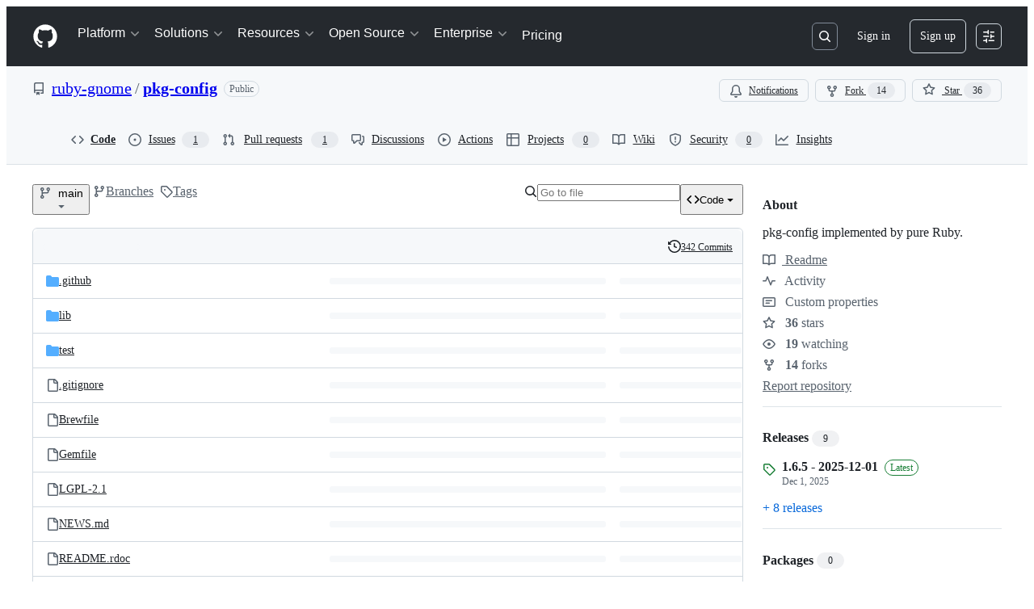

--- FILE ---
content_type: application/javascript
request_url: https://github.githubassets.com/assets/94456-aa9a41b8d9c6.js
body_size: 13315
content:
performance.mark("js-parse-end:94456-aa9a41b8d9c6.js");
"use strict";(globalThis.webpackChunk_github_ui_github_ui=globalThis.webpackChunk_github_ui_github_ui||[]).push([[94456],{15425:(e,t,n)=>{n.d(t,{L:()=>j});var a=n(74848),s=n(19448),r=n(44352),i=n(26426),l=n(38894),o=n(38621),c=n(56149),d=n(94236),m=n(21373),u=n(5524),h=n(96540),x=n(97222),f=n(96257);let p="add-file-dropdown-portal-root";function j({useDynamicSizing:e}){let{refInfo:t,path:n}=(0,x.eu)(),j=(0,s.t)(),{sendRepoClickEvent:y}=(0,f.T)(),N=(0,h.useRef)(null);return((0,h.useEffect)(()=>{N.current&&(0,c.cw)(N.current,p)},[]),t.canEdit)?(0,a.jsxs)("div",{ref:N,children:[(0,a.jsx)(l.W,{as:"h2",text:"Add file"}),(0,a.jsxs)(d.W,{children:[(0,a.jsx)(d.W.Anchor,{children:(0,a.jsxs)(m.Q,{"aria-label":"Add file",children:[(0,a.jsxs)("span",{className:e?"react-directory-add-file-button":void 0,children:["Add file",(0,a.jsx)(o.TriangleDownIcon,{})]}),e&&(0,a.jsx)(o.PlusIcon,{className:"react-directory-add-file-icon"})]})}),(0,a.jsx)(d.W.Overlay,{className:"AddFileDropdownButton-module__ActionMenu_Overlay__TccGeNJ",portalContainerName:p,children:(0,a.jsxs)(u.l,{children:[(0,a.jsxs)(u.l.LinkItem,{as:i.N,onClick:()=>y("NEW_FILE_BUTTON"),to:(0,r.IO9)({repo:j,path:n,commitish:t.name,action:"new"}),children:[(0,a.jsx)(u.l.LeadingVisual,{children:(0,a.jsx)(o.PlusIcon,{})}),"Create new file"]}),(0,a.jsxs)(u.l.LinkItem,{onClick:()=>y("UPLOAD_FILES_BUTTON"),href:(0,r.IO9)({repo:j,path:n,commitish:t.name,action:"upload"}),children:[(0,a.jsx)(u.l.LeadingVisual,{children:(0,a.jsx)(o.UploadIcon,{})}),"Upload files"]})]})})]})]}):null}j.displayName="AddFileDropdownButton"},28162:(e,t,n)=>{n.d(t,{v:()=>l});var a=n(74848),s=n(16522),r=n(96540),i=n(94535);function l(e){let t,n=(0,s.c)(7),{login:l,profileName:o,isAgent:c}=e,d=(0,r.use)(i._);if(c){let e;return n[0]!==l?(e=(0,a.jsx)(a.Fragment,{children:l}),n[0]=l,n[1]=e):e=n[1],e}if("name_handle"===d&&o?.trim()){let e;return n[2]!==l||n[3]!==o?(e=(0,a.jsxs)(a.Fragment,{children:[o," (",l,")"]}),n[2]=l,n[3]=o,n[4]=e):e=n[4],e}return n[5]!==l?(t=(0,a.jsx)(a.Fragment,{children:l}),n[5]=l,n[6]=t):t=n[6],t}l.displayName="ProfileReference"},33011:(e,t,n)=>{n.d(t,{E:()=>h,q:()=>u});var a=n(16522),s=n(5225),r=n(44352),i=n(56359),l=n(24915),o=n(96540);async function c(e){let t=await (0,l.lS)(e);return t.ok?await t.json():void 0}let d=new Map,m=(0,s.A)(c,{cache:d});function u(){d.clear()}function h(e,t,n,s){let i,l,c,d,u,h=(0,a.c)(15),[f,p]=(0,o.useState)(),[j,y]=(0,o.useState)(!1),[N,b]=(0,o.useState)(!0);h[0]!==n||h[1]!==s||h[2]!==t||h[3]!==e?(i=t&&e&&n&&s?(0,r.IO9)({repo:{name:t,ownerLogin:e},commitish:n,action:"latest-commit",path:s}):null,h[0]=n,h[1]=s,h[2]=t,h[3]=e,h[4]=i):i=h[4];let g=i;return h[5]===Symbol.for("react.memo_cache_sentinel")?(l=[],h[5]=l):l=h[5],(0,o.useEffect)(x,l),h[6]!==g?(c=()=>{let e=!1;return(async()=>{if(!g)return;y(!1),b(!0),p(void 0);let t=await m(g);if(!e){try{t?p(t):y(!0)}catch{y(!0)}b(!1)}})(),function(){e=!0}},h[6]=g,h[7]=c):c=h[7],h[8]!==g||h[9]!==n?(d=[g,n],h[8]=g,h[9]=n,h[10]=d):d=h[10],(0,o.useEffect)(c,d),h[11]!==j||h[12]!==f||h[13]!==N?(u=[f,N,j],h[11]=j,h[12]=f,h[13]=N,h[14]=u):u=h[14],u}function x(){let e=new AbortController;return document.addEventListener(i.z.START,u,{signal:e.signal}),()=>{e.abort()}}},38894:(e,t,n)=>{n.d(t,{W:()=>i});var a=n(74848),s=n(16522),r=n(81960);function i(e){let t,n,i,l,o=(0,s.c)(8);return o[0]!==e?({as:t,text:i,...n}=e,o[0]=e,o[1]=t,o[2]=n,o[3]=i):(t=o[1],n=o[2],i=o[3]),o[4]!==t||o[5]!==n||o[6]!==i?(l=(0,a.jsx)(r.A,{as:t,className:"sr-only ScreenReaderHeading-module__userSelectNone__aUugMbG","data-testid":"screen-reader-heading",...n,children:i}),o[4]=t,o[5]=n,o[6]=i,o[7]=l):l=o[7],l}i.displayName="ScreenReaderHeading"},38935:(e,t,n)=>{n.d(t,{X:()=>l,d:()=>i});var a=n(74848),s=n(96540);let r=s.createContext({});function i(){return s.use(r)}function l({payload:e,children:t}){return(0,a.jsx)(r,{value:e,children:t})}r.displayName="TreeContext",l.displayName="CurrentTreeProvider"},39522:(e,t,n)=>{n.d(t,{I6:()=>d,IL:()=>m,QU:()=>u});var a=n(74848),s=n(97222),r=n(19448),i=n(33011),l=n(38621),o=n(72511),c=n(10095);function d(){return u()?(0,a.jsx)(m,{className:"SpoofedCommitWarning-module__SpoofedCommitWarningBanner__L_TkOuY"}):null}function m({className:e}){return(0,a.jsxs)(o.A,{variant:"warning",className:e,"data-testid":"spoofed-commit-warning-banner",children:[(0,a.jsx)(c.A,{icon:l.AlertIcon}),(0,a.jsx)("span",{children:"This commit does not belong to any branch on this repository, and may belong to a fork outside of the repository."})]})}function u(){let e=(0,r.t)(),{refInfo:t,path:n}=(0,s.eu)(),[a]=(0,i.E)(e.ownerLogin,e.name,t.name,n);return a?.isSpoofed??!1}d.displayName="SpoofedCommitWarning",m.displayName="SpoofedCommitWarningBanner"},57307:(e,t,n)=>{n.d(t,{k:()=>z,o:()=>W});var a=n(74848),s=n(19448),r=n(72511),i=n(12683),l=n(64270),o=n(97222),c=n(44352),d=n(24915),m=n(96540),u=n(96257),h=n(38621),x=n(94236),f=n(21373),p=n(72579),j=n(73077),y=n(86388),N=n(34164);function b({children:e}){return(0,a.jsx)("div",{className:(0,N.$)("popover-container-width","InfobarPopover-module__Box__t_BaS7F"),children:e})}function g({icon:e,header:t,content:n,headerRef:s}){return(0,a.jsxs)("div",{className:"d-flex p-3",children:[(0,a.jsx)("div",{className:"mr-2",children:e}),(0,a.jsxs)("div",{children:[(0,a.jsx)("h2",{ref:s,tabIndex:-1,className:"f5 mb-1",children:t}),(0,a.jsx)("span",{className:"fgColor-muted f6",children:n})]})]})}function _({icon:e,success:t}){return(0,a.jsx)(y.A,{size:30,icon:()=>(0,a.jsx)(e,{size:16}),className:(0,N.$)("InfobarPopover-module__CircleOcticon__MyTZt_h",t&&"InfobarPopover-module__success__JGC0tnP")})}function C({children:e}){return(0,a.jsx)("div",{className:"d-flex flex-wrap flex-justify-between p-3 gap-3 border-top borderColor-muted",children:e})}function v(e){return`${e} ${1===e?"commit":"commits"}`}function w({comparison:e,repo:t,linkify:n=!1}){let{sendRepoClickEvent:s}=(0,u.T)(),{ahead:r,behind:i,baseBranch:l,baseBranchRange:o,currentRef:d}=e,m=(0,c.bSP)({repo:t,base:o,head:d}),h=(0,c.bSP)({repo:t,base:d,head:o}),x=()=>s("AHEAD_BEHIND_LINK",{category:"Branch Infobar",action:"Ahead Compare",label:`ref_loc:bar;is_fork:${t.isFork}`}),f=()=>s("AHEAD_BEHIND_LINK",{category:"Branch Infobar",action:"Behind Compare",label:`ref_loc:bar;is_fork:${t.isFork}`});return 0===r&&0===i?(0,a.jsxs)("span",{children:["This branch is up to date with ",(0,a.jsx)(p.A,{as:"span",children:l}),"."]}):r>0&&i>0?(0,a.jsxs)("span",{children:["This branch is"," ",(0,a.jsxs)(k,{linkify:n,href:m,onClick:x,children:[v(r)," ahead of"]})," and ",(0,a.jsxs)(k,{linkify:n,href:h,onClick:f,children:[v(i)," behind"]})," ",(0,a.jsx)(p.A,{as:"span",children:l}),"."]}):r>0?(0,a.jsxs)("span",{children:["This branch is"," ",(0,a.jsxs)(k,{linkify:n,href:m,onClick:x,children:[v(r)," ahead of"]})," ",(0,a.jsx)(p.A,{as:"span",children:l}),"."]}):(0,a.jsxs)("span",{children:["This branch is"," ",(0,a.jsxs)(k,{linkify:n,href:h,onClick:f,children:[v(i)," behind"]})," ",(0,a.jsx)(p.A,{as:"span",children:l}),"."]})}function k({sx:e,href:t,linkify:n,children:s,...r}){return n?(0,a.jsx)(i.N_,{sx:e,href:t,...r,children:s}):(0,a.jsx)("span",{children:s})}b.displayName="PopoverContainer",g.displayName="PopoverContent",_.displayName="PopoverIcon",C.displayName="PopoverActions",w.displayName="RefComparisonText",k.displayName="LinkOrText";var A=n(9281);function B({comparison:e}){let t=(0,s.t)(),n=e.ahead>0,r=(0,c.bSP)({repo:t,base:e.baseBranchRange,head:e.currentRef});return(0,a.jsxs)(a.Fragment,{children:[(0,a.jsx)(g,{icon:(0,a.jsx)(_,{icon:h.GitPullRequestIcon}),header:n?(0,a.jsx)(w,{repo:t,comparison:{...e,behind:0}}):(0,a.jsxs)("span",{children:["This branch is not ahead of the upstream ",(0,a.jsx)(p.A,{as:"span",children:e.baseBranch}),"."]}),content:(0,a.jsx)("p",{children:n?"Open a pull request to contribute your changes upstream.":"No new commits yet. Enjoy your day!"})}),n&&(0,a.jsxs)(C,{children:[!t.isFork&&(0,a.jsx)(j.z,{className:(0,N.$)(A.A.linkButton,"flex-1"),href:r,"data-testid":"compare-button",children:"Compare"}),(0,a.jsx)(j.z,{className:(0,N.$)(A.A.linkButton,"flex-1"),href:`${r}?expand=1`,variant:"primary","data-testid":"open-pr-button",children:"Open pull request"})]})]})}function T({comparison:e}){let{sendRepoClickEvent:t}=(0,u.T)();return(0,a.jsxs)(x.W,{onOpenChange:e=>e&&t("CONTRIBUTE_BUTTON",{category:"Branch Infobar",action:"Open Contribute dropdown",label:"ref_loc:contribute_dropdown"}),children:[(0,a.jsx)(x.W.Anchor,{children:(0,a.jsx)(f.Q,{leadingVisual:h.GitPullRequestIcon,trailingVisual:h.TriangleDownIcon,children:"Contribute"})}),(0,a.jsx)(x.W.Overlay,{align:"end",className:"mt-2",children:(0,a.jsx)(b,{children:(0,a.jsx)(B,{comparison:e})})})]})}B.displayName="ContributePopoverContent",T.displayName="ContributeButton";var S=n(69726),I=n(84268);function L(e,t,n){let[a,s]=(0,m.useState)(!1);return{disabled:a,label:a?t:e,action:async()=>{s(!0),await n(),s(!1)}}}let D={category:"Branch Infobar",label:"ref_loc:fetch_upstream_dropdown"};function F({comparison:e,discard:t,update:n}){let r=(0,s.t)(),{helpUrl:i}=(0,o.sq)(),{sendRepoClickEvent:l}=(0,u.T)(),d=`${i}/github/collaborating-with-issues-and-pull-requests/syncing-a-fork`,x=(0,c.bSP)({repo:r,base:e.baseBranchRange,head:e.currentRef}),p=R(e),j=e.behind>0,y=L(`Discard ${v(e.ahead)}`,"Discarding changes...",t),b=L("Update branch","Updating...",n),w={compare:"behind"===p,discard:"behind-and-ahead"===p&&e.isTrackingBranch,update:["behind","behind-and-ahead"].includes(p)},k=Object.values(w).some(Boolean),B=(0,m.useRef)(null);return(0,m.useEffect)(()=>{let e=window.setTimeout(()=>B.current?.focus());return()=>{window.clearTimeout(e)}}),(0,a.jsxs)(a.Fragment,{children:[(0,a.jsx)(g,{icon:(0,a.jsx)(_,{icon:j?h.GitMergeIcon:h.CheckIcon,success:!j}),headerRef:B,header:(0,a.jsx)(O,{comparison:e}),content:(0,a.jsx)(P,{comparison:e,helpUrl:d})}),k&&(0,a.jsxs)(C,{children:[w.compare&&(0,a.jsx)(f.Q,{as:I.A,className:(0,N.$)(A.A.linkButton,"flex-1"),href:x,onClick:()=>l("SYNC_FORK.COMPARE",{...D,action:"Compare"}),"data-testid":"compare-button",children:"Compare"}),w.discard&&(0,a.jsx)(f.Q,{onClick:y.action,className:"flex-1","data-testid":"discard-button",variant:"danger",disabled:y.disabled,children:y.label}),w.update&&(0,a.jsx)(f.Q,{onClick:b.action,disabled:b.disabled,className:"flex-1",variant:"primary","data-testid":"update-branch-button",children:b.label})]})]})}function R({behind:e,ahead:t}){return 0===e&&0===t?"sync":e>0&&t>0?"behind-and-ahead":e>0?"behind":"ahead"}function O({comparison:e}){switch(R(e)){case"behind":case"behind-and-ahead":return(0,a.jsx)("span",{children:"This branch is out-of-date"});default:return(0,a.jsxs)("span",{children:["This branch is not behind the upstream ",(0,a.jsx)(p.A,{as:"span",children:e.baseBranch}),"."]})}}function P({comparison:e,helpUrl:t}){switch(R(e)){case"sync":case"ahead":return(0,a.jsx)("p",{children:"No new commits to fetch. Enjoy your day!"});case"behind":return(0,a.jsxs)(a.Fragment,{children:[(0,a.jsxs)("p",{children:["Update branch to keep this branch up-to-date by syncing ",v(e.behind)," from the upstream repository."]}),(0,a.jsx)("p",{children:(0,a.jsx)(I.A,{href:t,target:"_blank",rel:"noopener noreferrer",children:"Learn more about syncing a fork"})})]});case"behind-and-ahead":return e.isTrackingBranch?(0,a.jsxs)(a.Fragment,{children:[(0,a.jsx)("p",{children:"Update branch to merge the latest changes from the upstream repository into this branch."}),(0,a.jsxs)("p",{children:["Discard ",v(e.ahead)," to make this branch match the upstream repository."," ",v(e.ahead)," will be removed from this branch."]}),(0,a.jsx)("p",{children:(0,a.jsx)(I.A,{href:t,target:"_blank",rel:"noopener noreferrer",children:"Learn more about syncing a fork"})})]}):(0,a.jsx)("p",{children:"Update branch to merge the latest changes from the upstream repository into this branch."})}}function E({comparison:e,discard:t}){let n=(0,s.t)(),{sendRepoClickEvent:r}=(0,u.T)(),i=(0,c.w7M)({repo:n,refName:e.currentRef}),l=v(e.ahead),o=L(`Discard ${l}`,"Discarding changes...",t);return(0,a.jsxs)(a.Fragment,{children:[(0,a.jsx)(g,{icon:(0,a.jsx)(_,{icon:h.AlertIcon}),header:"This branch has conflicts that must be resolved",content:(0,a.jsxs)(a.Fragment,{children:[(0,a.jsxs)("p",{children:["Discard ",l," to make this branch match the upstream repository. ",l," will be removed from this branch."]}),(0,a.jsx)("p",{children:"You can resolve merge conflicts using the command line and a text editor."})]})}),(0,a.jsxs)(C,{children:[(0,a.jsx)(f.Q,{className:"flex-1",onClick:o.action,disabled:o.disabled,"data-testid":"discard-button",variant:"danger",children:o.label}),(0,a.jsx)(f.Q,{as:I.A,className:(0,N.$)(A.A.linkButton,"flex-1"),href:i,variant:"primary","data-testid":"open-pr-button",onClick:()=>r("SYNC_FORK.OPEN_PR",{...D,action:"Open pull request"}),children:"Open pull request"})]})]})}function $({comparison:e}){let[t,n,r]=function({head:e,base:t}){let[n,a]=(0,m.useState)(),[r,i]=(0,m.useState)(!0),[l,o]=(0,m.useState)(),u=(0,s.t)(),h=(0,c.a3t)({repo:u,head:e,base:t});return(0,m.useEffect)(()=>{(async()=>{i(!0),a(void 0);let e=await (0,d.lS)(h);try{e.ok?a((await e.json()).state):o(e.statusText)}catch(e){o(e?.message||e?.toString())}i(!1)})()},[h]),[n,r,l]}({base:e.currentRef,head:e.baseBranchRange}),{sendRepoClickEvent:i}=(0,u.T)(),{discardChanges:l,updateBranch:h}=function(){let e=(0,s.t)(),{refInfo:{name:t}}=(0,o.eu)(),n=(0,c.X6K)({repo:e,refName:t,discard:!0}),a=(0,c.X6K)({repo:e,refName:t,discard:!1});return{updateBranch:(0,m.useCallback)(()=>(0,d.DI)(a,{method:"POST"}),[a]),discardChanges:(0,m.useCallback)(()=>(0,d.DI)(n,{method:"POST"}),[n])}}(),x=async()=>{i("SYNC_FORK.DISCARD",{...D,action:"Discard Conflicts"});let e=await l();e.ok&&e.url&&(window.location.href=e.url)},f=async()=>{i("SYNC_FORK.UPDATE",{...D,action:"Fetch and merge"});let e=await h();e.ok&&e.url&&(window.location.href=e.url)};return 0===e.behind?(0,a.jsx)(F,{update:f,discard:x,comparison:e}):n||r?(0,a.jsx)("div",{className:"p-4 d-flex flex-justify-center",children:(0,a.jsx)(S.A,{})}):"clean"===t?(0,a.jsx)(F,{update:f,discard:x,comparison:e}):(0,a.jsx)(E,{discard:x,comparison:e})}function H({comparison:e}){let{sendRepoClickEvent:t}=(0,u.T)();return(0,a.jsxs)(x.W,{onOpenChange:n=>n&&t("SYNC_FORK_BUTTON",{category:"Branch Infobar",action:"Open Fetch upstream dropdown",label:"ref_loc:fetch_upstream_dropdown",ahead:e.ahead,behind:e.behind}),children:[(0,a.jsx)(x.W.Anchor,{children:(0,a.jsx)(f.Q,{leadingVisual:h.SyncIcon,trailingAction:h.TriangleDownIcon,children:"Sync fork"})}),(0,a.jsx)(x.W.Overlay,{align:"end",className:"mt-2",children:(0,a.jsx)(b,{children:(0,a.jsx)($,{comparison:e})})})]})}F.displayName="FetchUpstreamPopoverContent",O.displayName="HeaderText",P.displayName="ContentText",E.displayName="FetchUpstreamWithConflictsPopoverContent",$.displayName="FetchPopoverContainer",H.displayName="FetchUpstreamButton";function U({repo:e,pullRequestNumber:t}){return(0,a.jsxs)(I.A,{href:(0,c.oDn)({repo:e,number:t}),className:"PullRequestLink-module__Link__LkoXIxf",children:[(0,a.jsx)(h.GitPullRequestIcon,{size:16}),"#",t]})}U.displayName="PullRequestLink";function z({sx:e}){let t,[n,r]=function(){let[e,t]=(0,m.useState)(),[n,a]=(0,m.useState)(),{refInfo:r,path:i}=(0,o.eu)(),l=(0,s.t)(),u=(0,c.IO9)({repo:l,action:"branch-infobar",commitish:r.name,path:i});return(0,m.useEffect)(()=>{(async()=>{t(void 0);let e=await (0,d.lS)(u);try{e.ok?t(await e.json()):a(422===e.status?"timeout":e.statusText)}catch(e){a(e?.message||e?.toString())}})()},[u]),[e,n]}(),i=(0,s.t)();return t="timeout"===r?(0,a.jsx)(a.Fragment,{children:"Sorry, getting ahead/behind information for this branch is taking too long."}):n?n.refComparison?(0,a.jsxs)(a.Fragment,{children:[(0,a.jsx)(w,{linkify:!0,repo:i,comparison:n.refComparison}),(0,a.jsx)("div",{className:"d-flex gap-2",children:n.pullRequestNumber?(0,a.jsx)(U,{repo:i,pullRequestNumber:n.pullRequestNumber}):(0,a.jsxs)(a.Fragment,{children:[i.currentUserCanPush&&(0,a.jsx)(T,{comparison:n.refComparison}),i.isFork&&i.currentUserCanPush&&(0,a.jsx)(H,{comparison:n.refComparison})]})})]}):(0,a.jsx)(a.Fragment,{children:"Cannot retrieve ahead/behind information for this branch."}):(0,a.jsxs)(a.Fragment,{children:[(0,a.jsx)(l.r,{width:"40%"}),(0,a.jsx)(l.r,{width:"30%"})]}),(0,a.jsx)(M,{sx:e,className:"BranchInfoBar-module__BranchInfoBarContainer__DGzPkuI",children:t})}function M({children:e,sx:t,className:n}){return(0,a.jsx)(i.az,{"data-testid":"branch-info-bar","aria-live":"polite",sx:t,className:(0,N.$)("BranchInfoBar-module__Box__qi6PQGe",n),children:e})}function W(){return(0,a.jsx)(r.A,{variant:"warning",className:"my-3",children:(0,a.jsx)("span",{children:"Cannot retrieve comparison with upstream repository."})})}z.displayName="BranchInfoBar",M.displayName="BranchInfoBarContainer",W.displayName="BranchInfoBarErrorBanner"},60589:(e,t,n)=>{n.d(t,{Xl:()=>o,lG:()=>d,x7:()=>l,yY:()=>c});var a=n(74848),s=n(96540),r=n(3433);let i=(0,s.createContext)({banners:[],addBanner:()=>void 0,addQueuedBanner:()=>void 0});function l(){return(0,s.use)(i).banners}function o(){return(0,s.use)(i).addBanner}function c(){return(0,s.use)(i).addQueuedBanner}function d({children:e}){let t=(0,r.zy)(),[n,l]=(0,s.useState)([]),[o,c]=(0,s.useState)([]),d=(0,s.useCallback)(e=>l(t=>[...t,e]),[]),m=(0,s.useCallback)(e=>c(t=>[...t,e]),[]),u=(0,s.useMemo)(()=>({banners:n,addBanner:d,addQueuedBanner:m}),[d,m,n]);return(0,s.useEffect)(()=>{l(o),c([])},[t.key]),(0,a.jsx)(i,{value:u,children:e})}i.displayName="CodeViewBannersContext",d.displayName="CodeViewBannersProvider"},63107:(e,t,n)=>{n.d(t,{t:()=>z});var a=n(74848),s=n(38935),r=n(97222),i=n(19448),l=n(44352),o=n(38894),c=n(31864),d=n(25379),m=n(38621),u=n(69497),h=n(72511),x=n(84268),f=n(10095),p=n(96540),j=n(81071),y=n(60589),N=n(24915),b=n(44733),g=n(63594);function _({uploadUrl:e}){return(0,a.jsx)("document-dropzone",{children:(0,a.jsx)("div",{className:"repo-file-upload-tree-target js-upload-manifest-tree-view","data-testid":"dragzone","data-drop-url":e,"data-target":"document-dropzone.dropContainer",children:(0,a.jsx)("div",{className:"repo-file-upload-outline",children:(0,a.jsxs)("div",{className:"repo-file-upload-slate",children:[(0,a.jsx)("div",{className:"fgColor-muted",children:(0,a.jsx)(m.FileIcon,{size:32})}),(0,a.jsx)("h2",{"aria-hidden":"true",children:"Drop to upload your files"})]})})})})}_.displayName="Dropzone";var C=n(26426),v=n(64270),w=n(34563),k=n(62935);let A={directory:"Directory",submodule:"Submodule",symlink_directory:"Symlink to directory",symlink_file:"Symlink to file"};function B({item:e}){switch(e.contentType){case"directory":return(0,a.jsx)(m.FileDirectoryFillIcon,{className:"icon-directory"});case"submodule":case"symlink_directory":return(0,a.jsx)(m.FileSubmoduleIcon,{className:"icon-directory"});case"symlink_file":return(0,a.jsx)(m.FileSymlinkFileIcon,{className:"icon-directory"});default:return(0,a.jsx)(m.FileIcon,{className:"color-fg-muted"})}}function T({initialFocus:e,item:t,getItemUrl:n,onNavigate:s}){let r=n(t),i=t.hasSimplifiedPath?"This path skips through empty directories":t.name;return"submodule"===t.contentType&&(r=t.submoduleUrl??r,s=e=>{e.preventDefault(),t.submoduleUrl&&(window.location.href=t.submoduleUrl)}),(0,a.jsx)("div",{className:"overflow-hidden",children:(0,a.jsx)("div",{className:"react-directory-filename-cell",children:(0,a.jsx)("div",{className:"react-directory-truncate",children:(0,a.jsx)(C.N,{title:i,"aria-label":`${t.name}, ${function({contentType:e}){return`(${A[e]||"File"})`}(t)}`,className:"symlink_directory"!==t.contentType&&"symlink_file"!==t.contentType?"Link--primary":void 0,"data-react-autofocus":!!e||null,onClick:s,to:r,children:(0,a.jsx)(S,{item:t})})})})})}function S({item:e}){return e.hasSimplifiedPath?(0,a.jsx)(a.Fragment,{children:e.name.split("/").map((e,t,n)=>{let s=t===n.length-1;return(0,a.jsx)("span",{className:s?"":"react-directory-default-color","data-testid":"path-name-segment",children:`${e}${s?"":"/"}`},t)})}):e.submoduleDisplayName?(0,a.jsx)("span",{style:{color:"var(--fgColor-accent, var(--color-accent-fg))"},children:e.submoduleDisplayName}):(0,a.jsx)(a.Fragment,{children:e.name})}function I({commit:e}){return e?e.shortMessageHtmlLink?(0,a.jsx)("div",{children:(0,a.jsx)(w.$6,{className:"react-directory-commit-message",html:e.shortMessageHtmlLink})}):(0,a.jsx)(x.A,{className:"Link--secondary",href:e.url,children:"No commit message"}):(0,a.jsx)(v.r,{})}function L({commit:e}){return e?.date?(0,a.jsx)("div",{className:"react-directory-commit-age",children:Number.isNaN(Date.parse(e.date))?"Invalid date":(0,a.jsx)(k.A,{datetime:e.date,tense:"past"})}):(0,a.jsx)(v.r,{})}B.displayName="IconCell",T.displayName="NameCell",S.displayName="ItemPathName",I.displayName="CommitMessageCell",L.displayName="CommitAgeCell";var D=n(34164);function F({children:e,className:t,...n}){return(0,a.jsx)("table",{className:(0,D.$)("Table-module__Box__zqcflZ2",t),...n,children:e})}F.displayName="Table";let R=({children:e,className:t})=>(0,a.jsx)("thead",{className:(0,D.$)(t,"Table-module__Box_1__J5gZU7V"),children:(0,a.jsx)("tr",{className:"Table-module__Box_2__YvlteJy",children:e})});R.displayName="HeaderRow";let O=({children:e,onClick:t,index:n,id:s})=>(0,a.jsx)("tr",{onClick:t,"data-index":n,id:s,className:"Table-module__Box_3__yT_5h8N",children:e});O.displayName="Row";let P=({children:e})=>(0,a.jsx)("tfoot",{className:"Table-module__Box_4__JNWxuGd",children:e});P.displayName="TableFooter";let E=({className:e,onClickHandler:t,index:n,item:s,initialFocus:r,getItemUrl:i,onNavigate:l,commit:o})=>(0,a.jsxs)("tr",{className:`react-directory-row ${e}`,onClick:t,id:`folder-row-${n}`,children:[(0,a.jsx)("td",{className:"react-directory-row-name-cell-small-screen",colSpan:2,children:(0,a.jsxs)("div",{className:"react-directory-filename-column",children:[(0,a.jsx)(B,{item:s}),(0,a.jsx)(T,{initialFocus:r,item:s,getItemUrl:i,onNavigate:l})]})}),(0,a.jsx)("td",{className:"react-directory-row-name-cell-large-screen",colSpan:1,children:(0,a.jsxs)("div",{className:"react-directory-filename-column",children:[(0,a.jsx)(B,{item:s}),(0,a.jsx)(T,{initialFocus:r,item:s,getItemUrl:i,onNavigate:l})]})}),(0,a.jsx)("td",{className:"react-directory-row-commit-cell",children:(0,a.jsx)(I,{commit:o})}),(0,a.jsx)("td",{children:(0,a.jsx)(L,{commit:o})})]});function $({initialFocus:e,item:t,commit:n,onNavigate:s,getItemUrl:r,navigate:i,index:l,className:o}){let d=p.useCallback(e=>{window.innerWidth<c.Gy.small&&!e.defaultPrevented&&("submodule"===t.contentType?t.submoduleUrl&&i(t.submoduleUrl):i(r(t)))},[t,r,i]);return(0,a.jsx)(E,{className:o,onClickHandler:d,index:l,item:t,initialFocus:e,getItemUrl:r,onNavigate:s,commit:n})}E.displayName="RowContent",$.displayName="WrappedDirectoryRow";let H=p.memo($);function U({initialFocus:e,linkTo:t,linkRef:n,navigate:s}){let{setFocusHint:i}=(0,j.e)(),{path:l}=(0,r.eu)(),d=p.useCallback(()=>{window.innerWidth<c.Gy.medium&&s(t)},[t,s]);return(0,a.jsx)(O,{onClick:d,id:"folder-row-0",children:(0,a.jsxs)("td",{colSpan:3,className:"f5 text-normal px-3",children:[(0,a.jsx)(o.W,{as:"h3",text:"parent directory"}),(0,a.jsx)(x.A,{"aria-label":"Parent directory","data-react-autofocus":!!e||null,"data-testid":"up-tree",as:C.N,muted:!0,onClick:()=>{i(l)},ref:n,rel:"nofollow",to:t,className:"DirectoryRow-module__PrimerLink__l09PAPe",children:(0,a.jsxs)("div",{className:(0,D.$)("width-full","DirectoryRow-module__Box__ZfiFrcG"),children:[(0,a.jsx)(f.A,{icon:m.FileDirectoryFillIcon,size:"small",className:"DirectoryRow-module__Octicon__Qs3KMRh"}),".."]})})]})})}H.displayName="DirectoryRow",U.displayName="GoDirectoryUpRow";function z({overview:e}){let t=(0,i.t)(),{refInfo:n,path:C}=(0,r.eu)(),{items:v,templateDirectorySuggestionUrl:w,totalCount:k}=(0,s.d)(),{items:A}=function(e){var t,n;let a,s=e.length>100,[r,i]=(0,p.useState)(s);t=()=>{r&&i(!1)},n=[r],a=(0,p.useCallback)(t,n),(0,p.useEffect)(()=>{let e=null,t=null;return t=requestAnimationFrame(()=>{e=setTimeout(()=>{a(),e=null},0),t=null}),()=>{e&&clearTimeout(e),t&&cancelAnimationFrame(t)}},[a]);let l=r?e.slice(0,100):e;return{truncated:r,items:l}}(v),[B,T]=p.useState(!!e),S=k-v.length,{commitInfo:I}=function(){let{refInfo:e,path:t}=(0,r.eu)(),n=(0,i.t)(),[a,s]=(0,p.useState)({loading:!0}),o=(0,y.Xl)(),c=(0,l.IO9)({repo:n,action:"tree-commit-info",commitish:e.name,path:t});return(0,p.useEffect)(()=>{let e=!1;return(async()=>{s({loading:!0});let t=await (0,N.lS)(c);if(!e)try{t.ok?s({commitInfo:await t.json()}):(o({variant:"warning",message:"Failed to load latest commit information."}),s({error:!0}))}catch{s({error:!0})}})(),function(){e=!0}},[o,c]),a}(),L=C.length>1,E=(0,l.ylB)(C),$=(0,l.IO9)({repo:t,action:"tree",commitish:n.name,path:E}),z=(0,l.IO9)({repo:t,commitish:n.name,path:C,action:"upload"}),M=p.useRef(null),{getItemUrl:W}=(0,b.Z)(),V=(0,d.Z)(),{focusHint:q}=(0,j.e)(),[K,Q]=p.useState(-1),G=p.useCallback(e=>{0===e.screenX&&0===e.screenY&&M.current?.focus()},[]),Y=p.useCallback(()=>{T(!1)},[]),J=p.useCallback(e=>{let t;Q(e);let n=document.getElementById(`folder-row-${e}`);(t=window.innerWidth<=c.Gy.medium?n?.querySelector(".react-directory-row-name-cell-small-screen"):n?.querySelector(".react-directory-row-name-cell-large-screen"))||(t=n),t?.getElementsByTagName("a")[0]?.focus()},[]);return(0,a.jsxs)("div",{"data-hpc":!0,children:[(0,a.jsx)("button",{hidden:!0,"data-testid":"focus-next-element-button","data-hotkey":"j",onClick:()=>{J(Math.min(K+1,L?A.length:A.length-1))}}),(0,a.jsx)("button",{hidden:!0,"data-testid":"focus-previous-element-button","data-hotkey":"k",onClick:()=>{J(Math.max(K-1,0))}}),(0,a.jsx)(o.W,{as:"h2",text:"Folders and files",id:"folders-and-files"}),(0,a.jsxs)(F,{"aria-labelledby":"folders-and-files",children:[(0,a.jsxs)(R,{className:(0,D.$)(e&&"DirectoryContent-module__OverviewHeaderRow__OlrRjFA"),children:[(0,a.jsx)("th",{colSpan:2,className:"DirectoryContent-module__Box__D1VcDLP",children:(0,a.jsx)("span",{className:"text-bold",children:"Name"})}),(0,a.jsx)("th",{colSpan:1,className:"DirectoryContent-module__Box_1__ZYRt6Uz",children:(0,a.jsx)("span",{className:"text-bold",children:"Name"})}),(0,a.jsx)("th",{className:"hide-sm",children:(0,a.jsx)(u.A,{inline:!0,title:"Last commit message",className:"width-fit",children:(0,a.jsx)("span",{className:"text-bold",children:"Last commit message"})})}),(0,a.jsx)("th",{colSpan:1,className:"DirectoryContent-module__Box_2__JJus9YS",children:(0,a.jsx)(u.A,{inline:!0,title:"Last commit date",className:"width-fit",children:(0,a.jsx)("span",{className:"text-bold",children:"Last commit date"})})})]}),(0,a.jsxs)("tbody",{children:[!!e&&(0,a.jsxs)(a.Fragment,{children:[(0,a.jsx)("tr",{className:"DirectoryContent-module__Box_3__WTMyL4B",children:(0,a.jsx)("td",{colSpan:3,className:"bgColor-muted p-1 rounded-top-2",children:(0,a.jsx)(g.S,{commitCount:e?.commitCount})})}),S>0?(0,a.jsx)("tr",{children:(0,a.jsx)("td",{colSpan:3,children:(0,a.jsxs)(h.A,{variant:"warning",className:"rounded-0",children:[(0,a.jsx)(f.A,{icon:m.AlertIcon}),"Sorry, we had to truncate this directory to 1,000 files. ",S," entries were omitted from the list."]})})}):null]}),L&&(0,a.jsx)(U,{initialFocus:!q||!A.some(e=>e.path===q),linkTo:$,linkRef:M,navigate:V}),A.map((e,t)=>(0,a.jsx)(H,{initialFocus:e.path===q,item:e,commit:(I||{})[e.name],onNavigate:G,getItemUrl:W,navigate:V,className:B&&t>=10?"truncate-for-mobile":void 0,index:L?t+1:t},e.name)),(0,a.jsx)("tr",{className:(0,D.$)(B&&A.length>10?"show-for-mobile":"d-none","DirectoryContent-module__Box_4__FL_l4ly"),"data-testid":"view-all-files-row",children:(0,a.jsx)("td",{colSpan:3,onClick:Y,className:"DirectoryContent-module__Box_5__jPQtS41",children:(0,a.jsx)("div",{children:(0,a.jsx)(x.A,{as:"button",onClick:Y,children:"View all files"})})})})]}),w&&(0,a.jsx)(P,{children:(0,a.jsx)(O,{children:(0,a.jsxs)("td",{colSpan:3,children:["Customize the issue creation experience with a ",(0,a.jsx)("code",{children:"config.yml"})," file."," ",(0,a.jsx)(x.A,{inline:!0,href:w,children:"Learn more about configuring a template chooser."})]})})})]}),t.currentUserCanPush&&(0,a.jsx)(_,{uploadUrl:z})]})}z.displayName="DirectoryContent"},63594:(e,t,n)=>{n.d(t,{S:()=>B,D:()=>A});var a=n(74848),s=n(64270),r=n(97222),i=n(96257),l=n(88250),o=n(19448),c=n(44352),d=n(26426),m=n(34563),u=n(473),h=n(38894),x=n(33011),f=n(38621),p=n(62935),j=n(84268),y=n(11196),N=n(73077),b=n(26108),g=n(96540),_=n(6783);function C({status:e,oid:t}){let n=(0,o.t)(),[s,r]=(0,_.ym)(t,n);return e?(0,a.jsx)(_.B6,{statusRollup:e,combinedStatus:s,onWillOpenPopup:r,size:"small"}):null}C.displayName="ReposChecksStatusBadge";var v=n(9281),w=n(34164),k=n(10095);function A({commitCount:e}){return(0,a.jsx)("div",{className:"d-flex flex-column border rounded-2 mb-3 pl-1",children:(0,a.jsx)(B,{commitCount:e})})}function B({commitCount:e}){let t=(0,o.t)(),{refInfo:n,path:i}=(0,r.eu)(),[l,c,d]=(0,x.E)(t.ownerLogin,t.name,n.name,i),[m,u]=(0,g.useState)(!1);return(0,a.jsxs)(a.Fragment,{children:[(0,a.jsxs)("div",{className:"LatestCommit-module__Box__HssRvyQ",children:[(0,a.jsx)(h.W,{as:"h2",text:"Latest commit"}),d?(0,a.jsx)(T,{}):c?(0,a.jsx)(s.r,{width:120,"data-testid":"loading"}):l?(0,a.jsx)(S,{commit:l,detailsOpen:m,setDetailsOpen:u,repo:t}):null,(0,a.jsxs)("div",{className:"d-flex flex-shrink-0 gap-2",children:[(0,a.jsx)(I,{commit:l,repo:t}),(0,a.jsx)(L,{commit:l,commitCount:e,detailsOpen:m,setDetailsOpen:u})]})]}),m&&l&&(0,a.jsx)("div",{className:l.bodyMessageHtml?"d-flex":"d-flex d-sm-none",children:(0,a.jsx)(O,{commit:l,repo:t})})]})}function T(){return(0,a.jsxs)("span",{className:"fgColor-attention","data-testid":"latest-commit-error-message",children:[(0,a.jsx)(k.A,{icon:f.AlertFillIcon}),"\xa0Cannot retrieve latest commit at this time."]})}function S({commit:e,detailsOpen:t,setDetailsOpen:n,repo:s}){let r=`data-hovercard-url=${(0,c.fQd)({owner:s.ownerLogin,repo:s.name,commitish:e.oid})} `,i=function(e,t){let n="";if(e){for(let a of e.split("<a "))if(""!==a){if(a.includes("data-hovercard-url")){n=n.concat("<a ",a);continue}n=n.concat("<a ",t,a)}}return n}(e.shortMessageHtmlLink,r);return(0,a.jsxs)("div",{"data-testid":"latest-commit",className:"LatestCommit-module__Box_1__B9yPB3g",children:[e.authors&&e.authors.length>0?(0,a.jsx)(l.jF,{authors:e.authors,repo:s,includeVerbs:!1,committer:e.committer,committerAttribution:e.committerAttribution}):(0,a.jsx)(l.h1,{author:e.author,repo:s}),(0,a.jsxs)("div",{className:(0,w.$)("d-none d-sm-flex","LatestCommit-module__Box_2__FLBcaZe"),children:[(0,a.jsx)("div",{className:"Truncate flex-items-center f5",children:e.shortMessageHtmlLink&&(0,a.jsx)(u.BC,{className:"Truncate-text","data-testid":"latest-commit-html",html:i})}),e.bodyMessageHtml&&(0,a.jsx)(R,{detailsOpen:t,setDetailsOpen:n}),(0,a.jsx)(C,{oid:e.oid,status:e.status})]}),Number.isNaN(Date.parse(e.date))?null:(0,a.jsx)("span",{className:"d-flex d-sm-none fgColor-muted f6",children:(0,a.jsx)(p.A,{datetime:e.date,tense:"past"})})]})}function I({commit:e,repo:t}){let n=e?.oid.slice(0,7);return(0,a.jsx)("div",{"data-testid":"latest-commit-details",className:"d-none d-sm-flex flex-items-center",children:e&&(0,a.jsxs)("span",{className:"d-flex flex-nowrap fgColor-muted f6",children:[(0,a.jsx)(j.A,{as:d.N,to:e.url,className:"Link--secondary","aria-label":`Commit ${n}`,"data-hovercard-url":(0,c.fQd)({owner:t.ownerLogin,repo:t.name,commitish:e.oid}),children:n}),"\xa0\xb7\xa0",Number.isNaN(Date.parse(e.date))?null:(0,a.jsx)(p.A,{datetime:e.date,tense:"past"})]})})}function L({commit:e,commitCount:t,detailsOpen:n,setDetailsOpen:s}){return(0,a.jsxs)("div",{className:"d-flex gap-2",children:[(0,a.jsx)(h.W,{as:"h2",text:"History"}),(0,a.jsx)(F,{className:"d-none d-lg-flex",leadingVisual:f.HistoryIcon,children:(0,a.jsx)("span",{className:"fgColor-default",children:D(t)})}),(0,a.jsx)("div",{className:"d-sm-none",children:(e?.shortMessageHtmlLink||e?.bodyMessageHtml)&&(0,a.jsx)(R,{detailsOpen:n,setDetailsOpen:s})}),(0,a.jsx)("div",{className:"d-flex d-lg-none",children:(0,a.jsx)(y.m,{text:D(t),children:(0,a.jsx)(F,{leadingVisual:f.HistoryIcon,"aria-label":"View commit history for this file."})})})]})}function D(e){return e?"1"===e?"1 Commit":`${e} Commits`:"History"}function F({children:e,className:t,leadingVisual:n,ref:s,...l}){let{sendRepoClickEvent:d}=(0,i.T)(),{refInfo:m,path:u}=(0,r.eu)(),h=(0,o.t)();return(0,a.jsx)(N.z,{ref:s,...l,className:(0,w.$)(t,v.A.linkButton,"flex-items-center fgColor-default"),onClick:()=>d("HISTORY_BUTTON"),href:(0,c.GpY)({owner:h.ownerLogin,repo:h.name,ref:m.name,path:u}),variant:"invisible",size:"small",leadingVisual:n,children:e})}function R({detailsOpen:e,setDetailsOpen:t}){return(0,a.jsx)(b.K,{"aria-label":"Open commit details",icon:f.EllipsisIcon,onClick:()=>t(!e),variant:"invisible","aria-pressed":e,"aria-expanded":e,"data-testid":"latest-commit-details-toggle",size:"small",className:"LatestCommit-module__IconButton__bYWqUkN"})}function O({commit:e,repo:t}){let n=e?.oid.slice(0,7);return(0,a.jsxs)("div",{className:"bgColor-muted border-top rounded-bottom-2 px-3 py-2 flex-1",children:[(0,a.jsxs)("div",{className:"d-flex d-sm-none flex-column",children:[(0,a.jsxs)("div",{className:"LatestCommit-module__Box_3__NiIEac4",children:[e.shortMessageHtmlLink&&(0,a.jsx)(m.JR,{className:(0,w.$)("Truncate-text","LatestCommit-module__VerifiedHTMLText__kJJCD6u"),"data-testid":"latest-commit-html",html:e.shortMessageHtmlLink}),(0,a.jsx)(C,{oid:e.oid,status:e.status})]}),(0,a.jsx)(j.A,{as:d.N,to:e.url,className:"Link--secondary","aria-label":`Commit ${n}`,"data-hovercard-url":(0,c.fQd)({owner:t.ownerLogin,repo:t.name,commitish:e.oid}),children:n}),e.bodyMessageHtml&&(0,a.jsx)("br",{})]}),e.bodyMessageHtml&&(0,a.jsx)("div",{className:"mt-2 mt-sm-0 fgColor-muted",children:(0,a.jsx)(m.JR,{className:(0,w.$)("Truncate-text","LatestCommit-module__VerifiedHTMLText_1__b3ElvK3"),"data-testid":"latest-commit-html",html:e.bodyMessageHtml})})]})}A.displayName="LatestCommitSingleLine",B.displayName="LatestCommitContent",T.displayName="CommitErrorMessage",S.displayName="CommitSummary",I.displayName="LastCommitTimestamp",L.displayName="HistoryLink",F.displayName="HistoryLinkButton",R.displayName="CommitDetailsButton",O.displayName="CommitDetails"},64270:(e,t,n)=>{n.d(t,{r:()=>s});var a=n(74848);function s({width:e,...t}){return(0,a.jsx)("div",{style:{width:e},className:"Skeleton Skeleton--text",...t,children:"\xa0"})}s.displayName="SkeletonText"},74996:(e,t,n)=>{n.d(t,{D:()=>x});var a=n(74848),s=n(97222),r=n(19448),i=n(44352),l=n(38621),o=n(73077),c=n(72579),d=n(84268),m=n(10095),u=n(9281),h=n(34164);function x(e){let t=(0,r.t)(),{refInfo:n,path:c}=(0,s.eu)();return(0,a.jsx)("div",{className:"CodeViewError-module__Box__hQizCb5",children:(0,a.jsxs)("div",{className:"d-flex flex-column flex-justify-center flex-items-center border rounded-2 px-6 py-7",children:[(0,a.jsx)(m.A,{icon:l.AlertIcon,className:"fgColor-muted mb-2",size:20}),(0,a.jsx)(f,{...e}),(c||!n.currentOid)&&(0,a.jsx)(o.z,{type:"button",className:(0,h.$)("mt-4",u.A.linkButton),variant:"primary","aria-label":n.currentOid?"go to Overview":"go to default branch",href:n.currentOid?(0,i.Do2)(t):(0,i.xlN)(t),children:n.currentOid?"Return to the repository overview":"Go to default branch"})]})})}function f({httpStatus:e,type:t}){return(0,a.jsxs)("div",{className:"d-flex flex-column flex-items-center gap-1 text-center",children:[(0,a.jsx)("div",{className:"f2 fgColor-default text-bold",children:404===e?"404 - page not found":"Error loading page"}),404===e?(0,a.jsx)(p,{}):(0,a.jsx)(j,{httpStatus:e,type:t})]})}function p(){let e=(0,r.t)(),{path:t,refInfo:n}=(0,s.eu)();return n.currentOid?(0,a.jsxs)("div",{className:"d-flex flex-wrap flex-justify-center fgColor-muted","data-testid":"eror-404-description",children:["The\xa0",(0,a.jsx)(c.A,{as:"p",className:"mb-0",children:n.name}),"\xa0branch of\xa0",(0,a.jsx)("p",{className:"text-bold mb-0",children:e.name}),"\xa0does not contain the path\xa0",(0,a.jsxs)("p",{className:"text-bold mb-0",children:[t,"."]})]}):(0,a.jsxs)("div",{className:"d-flex flex-wrap flex-justify-center fgColor-muted","data-testid":"error-404-description",children:["Cannot find a valid ref in\xa0",(0,a.jsx)(c.A,{as:"p",className:"mb-0",children:n.name})]})}function j({httpStatus:e,type:t}){let n=e?` ${e} error`:"error";return"fetchError"===t?(0,a.jsx)("div",{className:"f5 fgColor-muted","data-testid":"fetch-error-description",children:"It looks like your internet connection is down. Please check it."}):(0,a.jsxs)("div",{className:"f5 fgColor-muted","data-testid":"default-error-description",children:["An unexpected ",n," occured. Try",(0,a.jsx)(d.A,{inline:!0,onClick:()=>window.location.reload(),children:"\xa0reloading the page."},"reload-page")]})}x.displayName="CodeViewError",f.displayName="ErrorText",p.displayName="DescriptionText404",j.displayName="DefaultDescriptionText"},75840:(e,t,n)=>{n.d(t,{V:()=>h});var a=n(74848),s=n(16522),r=n(96540),i=n(38621),l=n(26108),o=n(21373),c=n(69726),d=n(19173),m=n(12545);let u=(0,r.lazy)(()=>Promise.all([n.e(3088),n.e(82216),n.e(43934),n.e(6488),n.e(40746),n.e(30587),n.e(99418),n.e(72471),n.e(4712),n.e(55229),n.e(95768),n.e(62469),n.e(51220),n.e(28546),n.e(40420),n.e(67602),n.e(26744),n.e(18312),n.e(57026),n.e(23303),n.e(80182),n.e(44352),n.e(85033),n.e(28605),n.e(76135),n.e(52147),n.e(45530),n.e(59375),n.e(27746),n.e(15797),n.e(65922),n.e(15306),n.e(50841),n.e(33023),n.e(76310),n.e(90601),n.e(17667),n.e(14369),n.e(50995),n.e(7026),n.e(85583)]).then(n.bind(n,90981)).then(e=>({default:e.NewAgentTaskButtonContent})));function h(e){let t,n,c,h,f,p=(0,s.c)(25),{isIconButton:j,icon:y,label:N,onOpen:b,onClose:g,setContentOpen:_,open:C,currentRepo:v,currentReference:w,hideRepoSelector:k,eventType:A,size:B,tooltipDirection:T,variant:S}=e,I=void 0===y?i.AgentIcon:y,L=void 0===N?"New agent session":N,[D,F]=(0,r.useState)(!!C),{isServer:R}=(0,m.V)(),O=(0,r.useRef)(null);p[0]!==b?(t=()=>{F(!0),b?.()},p[0]=b,p[1]=t):t=p[1];let P=t;p[2]!==g||p[3]!==_?(n=()=>{F(!1),g?.(),_?.(!1)},p[2]=g,p[3]=_,p[4]=n):n=p[4];let E=n,$=v?`${L} in ${v.ownerLogin}/${v.name}`:L;return p[5]!==P||p[6]!==I||p[7]!==j||p[8]!==L||p[9]!==B||p[10]!==T||p[11]!==S?(c=j?(0,a.jsx)(l.K,{ref:O,icon:I,"aria-label":L,size:B,tooltipDirection:T,variant:S,onClick:P}):(0,a.jsx)(o.Q,{ref:O,onClick:P,leadingVisual:I,size:B,children:L}),p[5]=P,p[6]=I,p[7]=j,p[8]=L,p[9]=B,p[10]=T,p[11]=S,p[12]=c):c=p[12],p[13]!==w||p[14]!==v||p[15]!==$||p[16]!==A||p[17]!==E||p[18]!==k||p[19]!==D||p[20]!==R?(h=D&&!R&&(0,a.jsx)(d.l,{title:$,onClose:E,returnFocusRef:O,position:{narrow:"fullscreen"},children:(0,a.jsx)(d.l.Body,{className:"p-0",children:(0,a.jsx)(r.Suspense,{fallback:(0,a.jsx)(x,{}),children:(0,a.jsx)(u,{currentRepo:v,currentReference:w,hideRepoSelector:k,setOpen:E,eventType:A})})})}),p[13]=w,p[14]=v,p[15]=$,p[16]=A,p[17]=E,p[18]=k,p[19]=D,p[20]=R,p[21]=h):h=p[21],p[22]!==c||p[23]!==h?(f=(0,a.jsxs)(a.Fragment,{children:[c,h]}),p[22]=c,p[23]=h,p[24]=f):f=p[24],f}function x(){let e,t=(0,s.c)(1);return t[0]===Symbol.for("react.memo_cache_sentinel")?(e=(0,a.jsx)("div",{className:"d-flex flex-column flex-items-center p-6",children:(0,a.jsx)(c.A,{srText:"Loading\u2026"})}),t[0]=e):e=t[0],e}u.displayName="LazyNewAgentTaskButtonContent",h.displayName="NewAgentTaskButton",x.displayName="FallbackContent"},75951:(e,t,n)=>{n.d(t,{s:()=>d,e:()=>m});var a=n(74848),s=n(19448),r=n(39093),i=n(34563),l=n(25379),o=n(3433),c=n(96540);function d({ref:e,onAnchorClick:t,richText:n,stickyHeaderHeight:d,sx:u,suppressHydrationWarning:h,className:x}){let{hash:f}=(0,o.zy)(),p=(0,s.t)(),j=(0,l.Z)(),y=(0,c.useRef)(null);return(0,c.useImperativeHandle)(e,()=>y.current),(0,c.useEffect)(()=>{let e=()=>{m(window.location.hash,d)};return window.addEventListener("load",e),window.addEventListener("hashchange",e),()=>{window.removeEventListener("load",e),window.removeEventListener("hashchange",e)}},[]),(0,c.useLayoutEffect)(()=>{y?.current&&m(window.location.hash,d)},[f]),(0,a.jsx)(i.vb,{ref:y,className:`js-snippet-clipboard-copy-unpositioned ${x}`,html:n,sx:u,suppressHydrationWarning:h,"data-hpc":!0,onClick:e=>{let n=e.metaKey||e.ctrlKey,a=e.target.closest("a");if(a&&a.href){if(!n){let t=a.href,n=new URL(t,window.location.origin);(0,r.A)(window.location.href,t)?(m(n.hash,d),window.location.hash===n.hash&&e.preventDefault()):t.startsWith(`${window.location.origin}/${p.ownerLogin}/${p.name}/`)&&(j(n.pathname+n.search+n.hash),e.preventDefault())}t?.(e)}}})}function m(e,t=125){var n;if(!e)return;let a=(function(e){try{return decodeURIComponent(e.slice(1))}catch{return""}})(e).toLowerCase(),s=a.startsWith("user-content-")?a:`user-content-${a}`,r=(n=document,""===s?null:n.getElementById(s)||n.getElementsByName(s)[0]||null);r&&document&&document.defaultView&&setTimeout(()=>{window.requestAnimationFrame(()=>{let e=r.getBoundingClientRect().top,n=document.body.getBoundingClientRect().top;window.scrollTo({top:e-n-t});let a=r.closest("h1,h2,h3,h4,h5,h6,li,span");a&&(a.focus(),a.setAttribute("data-react-autofocus","true"))})},1)}d.displayName="SharedMarkdownContent"},80888:(e,t,n)=>{n.d(t,{A:()=>u});var a=n(74848),s=n(24915),r=n(38621),i=n(72511),l=n(73077),o=n(26108),c=n(96540),d=n(9281),m=n(34164);function u({showPublishActionBanner:e,releasePath:t,dismissActionNoticePath:n,className:u}){let[h,x]=(0,c.useState)(!1);return e?(0,a.jsxs)(i.A,{hidden:h,className:(0,m.$)(u,"PublishBanners-module__Flash__i3lpom3"),children:[e&&(0,a.jsx)("div",{className:"flex-1",children:"You can publish this Action to the GitHub Marketplace"}),(0,a.jsx)(l.z,{href:t,className:(0,m.$)(d.A.linkButton,"f6 mr-2"),children:"Draft a release"}),(0,a.jsx)(o.K,{icon:r.XIcon,tooltipDirection:"s","aria-label":"Dismiss",className:"bgColor-transparent border-0 pr-0",onClick:e?()=>{(0,s.DI)(n,{method:"POST"}),x(!0)}:()=>{}})]}):null}u.displayName="PublishBanners"},81071:(e,t,n)=>{n.d(t,{e:()=>o,i:()=>l});var a=n(74848),s=n(25166),r=n(96540);let i=r.createContext({focusHint:null,setFocusHint:()=>void 0});function l({children:e}){let t={key:s.fV.pathname+s.fV.search},n=(0,r.useRef)(t.key),l=(0,r.useRef)(t.key),o=(0,r.useRef)({hint:null,location:null}),c=(0,r.useCallback)((e,n)=>{o.current={hint:e,context:n,location:t.key}},[t.key]);l.current!==t.key&&(n.current=l.current,l.current=t.key);let d=o.current.location===n.current,m=d?o.current.hint:null,u=d?o.current.context:null,h=(0,r.useMemo)(()=>({focusHint:m,context:u,setFocusHint:c}),[m,u,c]);return(0,a.jsx)(i,{value:h,children:e})}function o(){return(0,r.use)(i)}i.displayName="FocusHintContext",l.displayName="FocusHintContextProvider"},89413:(e,t,n)=>{n.d(t,{e:()=>m});var a=n(74848),s=n(97222),r=n(19448),i=n(44352),l=n(38621),o=n(84268),c=n(10095),d=n(75951);function m({errorMessage:e,onAnchorClick:t,path:n,richText:m,stickyHeaderHeight:u,timedOut:h}){let x=(0,r.t)(),{refInfo:f}=(0,s.eu)();return e?(0,a.jsxs)("div",{className:"py-6 px-3 text-center",children:[h&&(0,a.jsx)(c.A,{icon:l.HourglassIcon,size:32}),(0,a.jsx)("div",{"data-testid":"directory-richtext-error-message",children:e}),h&&(0,a.jsxs)("div",{children:["But you can view the"," ",(0,a.jsx)(o.A,{inline:!0,href:(0,i.IO9)({repo:x,commitish:f.name,action:"raw",path:n}),"data-testid":"directory-richtext-timeout-raw-link",children:"raw file"}),"."]})]}):m?(0,a.jsx)(d.s,{onAnchorClick:t,richText:m,stickyHeaderHeight:u,className:"DirectoryRichtextContent-module__SharedMarkdownContent__aH1R11y"}):null}m.displayName="DirectoryRichtextContent"},90023:(e,t,n)=>{n.d(t,{l:()=>o});var a=n(74848),s=n(25379),r=n(38621),i=n(12683),l=n(52500);function o({editPath:e,editTooltip:t,customSx:n}){let{editFileShortcut:o}=(0,l.wk)(),c=(0,s.Z)();return e?(0,a.jsx)(i.K0,{icon:r.PencilIcon,sx:{...n},"aria-label":t,onClick:()=>{c(e)},"data-hotkey":o.hotkey,size:"small",variant:"invisible"}):null}o.displayName="EditButton"},91949:(e,t,n)=>{n.d(t,{A:()=>m});var a=n(74848),s=n(34563),r=n(38621),i=n(26108),l=n(30093),o=n(61864),c=n(96540),d=n(75951);function m({onClose:e,toc:t}){let[n,m]=(0,c.useState)(""),[u,h]=(0,c.useState)(""),x=(0,c.useRef)(null);return((0,c.useEffect)(()=>{x.current?.focus()},[]),(0,c.useEffect)(()=>{let e=()=>{window.location.hash&&h(window.location.hash)};return e(),window.addEventListener("hashchange",e),()=>{window.removeEventListener("hashchange",e)}},[]),t)?(0,a.jsxs)("section",{"aria-labelledby":"outline-id",className:"TableOfContentsPanel-module__Box__R_eoruK",children:[e?(0,a.jsxs)("div",{className:"d-flex flex-justify-between flex-items-center",children:[(0,a.jsx)("h3",{id:"outline-id",ref:x,className:"d-flex flex-justify-between flex-items-center f5 text-bold px-2",tabIndex:-1,children:"Outline"}),(0,a.jsx)(i.K,{"aria-label":"Close outline",tooltipDirection:"sw",className:"fgColor-muted",icon:r.XIcon,onClick:e,variant:"invisible"})]}):null,t.length>=8?(0,a.jsx)("div",{className:"pt-3 px-2",children:(0,a.jsx)(l.A,{leadingVisual:r.FilterIcon,placeholder:"Filter headings","aria-label":"Filter headings",className:"width-full",onChange:e=>{m(e.target.value)}})}):null,(0,a.jsx)(o.c,{className:"TableOfContentsPanel-module__NavList__YnX5AKz",children:t.map(({level:e,htmlText:t,anchor:r},i)=>{let l;if(!t||n&&!t.toLowerCase().includes(n.toLowerCase()))return null;l=1===e?{fontWeight:"bold"}:{paddingLeft:`${(e-1)*16}px`};let c=`#${r}`;return(0,a.jsx)(o.c.Item,{"aria-current":u===c?"page":void 0,href:c,onClick:e=>{1===e.button||e.metaKey||e.ctrlKey||(u!==c&&(location.href=c),(0,d.e)(c),e.preventDefault())},children:(0,a.jsx)(s.vb,{sx:{...l},html:t})},`outline-${r}-${i}`)})})]}):null}m.displayName="TableOfContentsPanel"},94535:(e,t,n)=>{n.d(t,{_:()=>r,z:()=>l});var a=n(74848),s=n(16522);let r=(0,n(96540).createContext)("handle");r.displayName="UserNameDisplayContext";let i={NAME_HANDLE:"name_handle",NAME_AND_HANDLE:"name_handle",HANDLE:"handle"};function l(e){let t,n=(0,s.c)(3),{value:l,children:o}=e,c=l&&i[l.toUpperCase()]||"handle";return n[0]!==o||n[1]!==c?(t=(0,a.jsx)(r,{value:c,children:o}),n[0]=o,n[1]=c,n[2]=t):t=n[2],t}l.displayName="UserNameDisplayContextProvider"}}]);
//# sourceMappingURL=94456-965fa4ca1d4d.js.map

--- FILE ---
content_type: application/javascript
request_url: https://github.githubassets.com/assets/chunk-47657-ce3cf51d51cd.js
body_size: 24433
content:
"use strict";(globalThis.webpackChunk_github_ui_github_ui=globalThis.webpackChunk_github_ui_github_ui||[]).push([[3201,16902,19667,28773,28970,29308,45338,47657,57293,57431,59158,60229,72560,73575,85243],{314:(e,t,n)=>{n.d(t,{x:()=>c});var r=n(96540),i=n(25071),a=n(28098),o=n(9752),s=(n(74848),n(16522),n(10204));let l=(0,r.createContext)(null);l.displayName="AliveTestContext";function c(e,t){let n=(0,i.A)(),s=(0,r.use)(l);(0,r.useEffect)(()=>{let r=()=>{},i=!1;return async function(){if(e){if("function"==typeof s){let n=await s(e,t);n&&(r=n.unsubscribe);return}try{let s=await (0,a.H)();if(i)return;let l=(0,o.$)(s,e,t);l?.unsubscribe&&(n()?r=l.unsubscribe:l.unsubscribe())}catch(e){console.error(e)}}}(),()=>{i=!0,r()}},[e,t,n,s])}},2365:(e,t,n)=>{n.d(t,{Av:()=>s,BM:()=>r,HX:()=>u,M_:()=>m,RD:()=>d,rb:()=>i});let r="GraphQLTraces",i="GraphQLTracingRefresh",a=o()?decodeURIComponent(new URLSearchParams(window.location.search).get("disable_clusters")||"").split(",").filter(e=>""!==e):[];function o(){return"u">typeof window}function s(e){if(!o()||!l()||!e)return;let t=window;t&&!t[r]&&(t[r]=[]),t&&e.__trace&&(t[r].push(e.__trace),"function"==typeof t[i]&&t[i]())}function l(){if(!o())return!1;let e=window;return"true"===new URLSearchParams(window.location.search).get("_tracing")||e&&void 0!==e[r]}function c(){return a.length>0}function d(e){if(!o()||!l()&&!c())return e;let t=new URL(e,window.location.origin);return l()&&t.searchParams.set("_tracing","true"),c()&&t.searchParams.set("disable_clusters",a.join(",")),t.pathname+t.search}function u(e){return a.indexOf(e)>-1}function m(e){if(!o())return;let t=a.indexOf(e);t>-1?a.splice(t,1):a.push(e);let n=new URLSearchParams(window.location.search);n.set("disable_clusters",a.join(",")),window.location.search=n.toString()}},8210:(e,t,n)=>{n.d(t,{E:()=>a});var r=n(74848),i=n(66729);function a({children:e}){return(0,i.P)()?(0,r.jsx)(r.Fragment,{children:e}):null}a.displayName="AllShortcutsEnabled"},9752:(e,t,n)=>{n.d(t,{$:()=>o});var r=n(10204),i=n(53263);let a=new WeakMap;function o(e,t,n){let o;if(!e)throw Error("Not connected to alive");if(!t)throw Error("No channel name");let s=r.KK.parse(t);if(!s)throw Error("Invalid channel name");let l={subscriber:{dispatchEvent:e=>{e instanceof CustomEvent&&n(e.detail.data)}},topic:s},c=((o=a.get(e))||(o={subscribe:(0,i.rK)(t=>e.subscribe(t.flat())),unsubscribeAll:(0,i.rK)(t=>e.unsubscribeAll(...t))},a.set(e,o)),o);return c.subscribe([l]),{unsubscribe:()=>c.unsubscribeAll(l.subscriber)}}},10436:(e,t,n)=>{n.d(t,{lG:()=>f,m4:()=>b,jl:()=>d});var r=n(1481),i=n(49539),a=n(38267),o=n(96540),s=n(74848);let l=(0,a.Ay)(r.A).withConfig({shouldForwardProp:e=>"sx"!==e}).withConfig({displayName:"TabNav__StyledTabNav",componentId:"sc-13kad3t-0"})(["",""],i.A),c=(0,a.Ay)(r.A.Link).withConfig({shouldForwardProp:e=>"sx"!==e}).withConfig({displayName:"TabNav__StyledTabNavLink",componentId:"sc-13kad3t-1"})(["",""],i.A),d=Object.assign(({as:e,...t})=>(0,s.jsx)(l,{...t,...e?{forwardedAs:e}:{}}),{Link:(0,o.forwardRef)(({as:e,...t},n)=>(0,s.jsx)(c,{...t,...e?{forwardedAs:e}:{},ref:n}))});var u=n(29e3),m=n(45846);let h=(0,o.forwardRef)(function(e,t){return(0,s.jsx)(m.A,{as:u.A,ref:t,...e})}),_=(0,o.forwardRef)(({as:e,...t},n)=>(0,s.jsx)(h,{...t,...e?{forwardedAs:e}:{},ref:n})),p=(0,o.forwardRef)(function(e,t){return(0,s.jsx)(m.A,{as:u.A.Header,ref:t,...e})}),f=Object.assign(_,{Header:(0,o.forwardRef)(({as:e,...t},n)=>(0,s.jsx)(p,{...t,...e?{forwardedAs:e}:{},ref:n}))});var g=n(10095);let w=(0,a.Ay)(g.A).withConfig({shouldForwardProp:e=>"sx"!==e}).withConfig({displayName:"Octicon__StyledOcticon",componentId:"sc-jtj3m8-0"})(["",""],({color:e,sx:t})=>(0,i.A)({sx:{color:e,...t}})),b=(0,o.forwardRef)(({as:e,...t},n)=>(0,s.jsx)(w,{...t,...e?{forwardedAs:e}:{},ref:n}));var x=n(55255);let y=(0,a.Ay)(x.A).withConfig({shouldForwardProp:e=>"sx"!==e}).withConfig({displayName:"Tooltip__StyledTooltip",componentId:"sc-145jcib-0"})(["",""],i.A),j=(0,o.forwardRef)(function({as:e,...t},n){return(0,s.jsx)(y,{...t,...e?{forwardedAs:e}:{},ref:n})});j.alignments=x.A.alignments,j.directions=x.A.directions,j.__SLOT__=x.A.__SLOT__;var A=n(9470);let N=(0,o.forwardRef)(function(e,t){return(0,s.jsx)(m.A,{as:A.l,ref:t,...e})}),S=(0,a.Ay)(A.l.Item).withConfig({shouldForwardProp:e=>"sx"!==e}).withConfig({displayName:"ActionList__StyledActionListItem",componentId:"sc-1ugfmds-0"})(["",""],i.A);Object.assign(N,{Item:(0,o.forwardRef)(({as:e,...t},n)=>(0,s.jsx)(S,{...t,...e?{forwardedAs:e}:{},ref:n})),Group:function(e){return(0,s.jsx)(m.A,{as:A.l.Group,...e})},Divider:function(e){return(0,s.jsx)(m.A,{as:A.l.Divider,...e})}})},14859:(e,t,n)=>{n.d(t,{$r:()=>o,M1:()=>s,li:()=>i,pS:()=>c,wE:()=>l});var r=n(25166);let i="X-Fetch-Nonce",a=new Set;function o(e){a.add(e)}function s(){return a.values().next().value||""}function l(e){let t={};return void 0!==e&&(t["X-Fetch-Nonce-To-Validate"]=e),void 0===e?t[i]=s():a.has(e)?t[i]=e:t[i]=Array.from(a).join(","),t}function c(){let e=r.XC?.head?.querySelector('meta[name="fetch-nonce"]')?.content||"";e&&o(e)}},17236:(e,t,n)=>{n.d(t,{Ck:()=>s,JS:()=>o});var r=n(74848),i=n(96540);let a=(0,i.createContext)({query:"",setQuery:()=>void 0});function o(){return(0,i.use)(a)}function s({children:e}){let[t,n]=(0,i.useState)(""),o=(0,i.useMemo)(()=>({query:t,setQuery:n}),[n,t]);return(0,r.jsx)(a,{value:o,children:e})}a.displayName="FileQueryContext",s.displayName="FileQueryProvider"},18679:(e,t,n)=>{n.d(t,{s:()=>AnalyticsClient});let r=["utm_source","utm_medium","utm_campaign","utm_term","utm_content","scid"];var i=n(36301);let AnalyticsClient=class AnalyticsClient{constructor(e){this.options=e}get collectorUrl(){return this.options.collectorUrl}get clientId(){return this.options.clientId?this.options.clientId:(0,i.y)()}createEvent(e){return{page:location.href,title:document.title,context:{...this.options.baseContext,...function(){let e={};try{for(let[t,n]of new URLSearchParams(window.location.search)){let i=t.toLowerCase();r.includes(i)&&(e[i]=n)}return e}catch(e){return{}}}(),...e}}}sendPageView(e){let t=this.createEvent(e);this.send({page_views:[t]})}sendEvent(e,t){let n={...this.createEvent(t),type:e};this.send({events:[n]})}send({page_views:e,events:t}){let n=JSON.stringify({client_id:this.clientId,page_views:e,events:t,request_context:{referrer:function(){let e;try{e=window.top.document.referrer}catch(t){if(window.parent)try{e=window.parent.document.referrer}catch(e){}}return""===e&&(e=document.referrer),e}(),user_agent:navigator.userAgent,screen_resolution:function(){try{return`${screen.width}x${screen.height}`}catch(e){return"unknown"}}(),browser_resolution:function(){let e=0,t=0;try{return"number"==typeof window.innerWidth?(t=window.innerWidth,e=window.innerHeight):null!=document.documentElement&&null!=document.documentElement.clientWidth?(t=document.documentElement.clientWidth,e=document.documentElement.clientHeight):null!=document.body&&null!=document.body.clientWidth&&(t=document.body.clientWidth,e=document.body.clientHeight),`${t}x${e}`}catch(e){return"unknown"}}(),browser_languages:navigator.languages?navigator.languages.join(","):navigator.language||"",pixel_ratio:window.devicePixelRatio,timestamp:Date.now(),tz_seconds:-60*new Date().getTimezoneOffset()}});try{if(navigator.sendBeacon)return void navigator.sendBeacon(this.collectorUrl,n)}catch{}fetch(this.collectorUrl,{method:"POST",cache:"no-cache",headers:{"Content-Type":"application/json"},body:n,keepalive:!1})}}},19448:(e,t,n)=>{n.d(t,{d:()=>s,t:()=>l});var r=n(74848),i=n(16522),a=n(96540);let o=a.createContext({});function s(e){let t,n=(0,i.c)(3),{repository:a,children:s}=e;return n[0]!==s||n[1]!==a?(t=(0,r.jsxs)(o,{value:a,children:[" ",s," "]}),n[0]=s,n[1]=a,n[2]=t):t=n[2],t}function l(){return a.use(o)}o.displayName="CurrentRepositoryContext",s.displayName="CurrentRepositoryProvider"},24915:(e,t,n)=>{n.d(t,{DI:()=>o,QJ:()=>l,Sr:()=>c,lS:()=>s});var r=n(65323),i=n(9905),a=n(2365);async function o(e,t={}){let n,s,l,c;var d,u=e;if(new URL(u,window.location.origin).origin!==window.location.origin)throw Error("Can not make cross-origin requests from verifiedFetch");let{tracingEnabled:m,fetchPath:h}=(n=new URL(d=e,window.location.href),(l=(s=new URL(window.location.href,window.location.origin)).searchParams.get("_features"))&&!n.searchParams.has("_features")&&n.searchParams.set("_features",l),(c=s.searchParams.get("_tracing"))&&!n.searchParams.has("_tracing")&&n.searchParams.set("_tracing",c),{tracingEnabled:!!c,fetchPath:d.startsWith(window.location.origin)?n.href:`${n.pathname}${n.search}`}),_={...t.headers,"GitHub-Verified-Fetch":"true",...(0,r.kt)()},p=await fetch(h,{...t,headers:_}),f=p?.headers?.get("X-Github-Request-Id");if(f&&(0,i.Ex)(f),m&&p){let e=p.clone();try{let t=await e.text(),n=t&&JSON.parse(t);(0,a.Av)(n)}catch{}}return p}function s(e,t){let n={...t?.headers??{},Accept:"application/json","Content-Type":"application/json"},r=t?.body?JSON.stringify(t.body):void 0;return o(e,{...t,body:r,headers:n})}function l(e,t={}){let n={...t.headers,"GitHub-Is-React":"true"};return o(e,{...t,headers:n})}function c(e,t){let n={...t?.headers??{},"GitHub-Is-React":"true"};return s(e,{...t,headers:n})}},25552:(e,t,n)=>{n.d(t,{Q:()=>s,i:()=>l});var r=n(74848),i=n(16522),a=n(96540);let o=a.createContext(void 0);function s(e){let t,n=(0,i.c)(3),{user:a,children:s}=e;return n[0]!==s||n[1]!==a?(t=(0,r.jsxs)(o,{value:a,children:[" ",s," "]}),n[0]=s,n[1]=a,n[2]=t):t=n[2],t}function l(){return a.use(o)}o.displayName="CurrentUserContext",s.displayName="CurrentUserProvider"},25913:(e,t,n)=>{n.d(t,{T:()=>_});var r=n(74848),i=n(16522),a=n(25071),o=n(38621),s=n(26108),l=n(74753),c=n(11196),d=n(96540),u=n(34164),m=n(28460),h=n(62916);function _(e){let t,n,_,p,f,g,w,b,x,y,j,A,N,S,C=(0,i.c)(33);C[0]!==e?({icon:g,size:w,onCopy:f,textToCopy:x,tooltipProps:y,variant:b,ariaLabel:t,className:n,disabled:_,...p}=e,C[0]=e,C[1]=t,C[2]=n,C[3]=_,C[4]=p,C[5]=f,C[6]=g,C[7]=w,C[8]=b,C[9]=x,C[10]=y):(t=C[1],n=C[2],_=C[3],p=C[4],f=C[5],g=C[6],w=C[7],b=C[8],x=C[9],y=C[10]);let k=void 0===g?o.CopyIcon:g,I=void 0===w?"medium":w,P=void 0===b?"invisible":b,[B,T]=d.useState(!1),R=(0,a.A)();C[11]!==R||C[12]!==f||C[13]!==x?(j=()=>{T(!0),(0,m.D)(x),f?.(),setTimeout(()=>R()&&T(!1),2e3)},C[11]=R,C[12]=f,C[13]=x,C[14]=j):j=C[14];let O=j,E=t??`Copy "${x}" to clipboard`,L=B?"Copied!":E,M=B?o.CheckIcon:k,$=B?"color-fg-success":void 0;C[15]!==n||C[16]!==$?(A=(0,u.$)($,n),C[15]=n,C[16]=$,C[17]=A):A=C[17],C[18]!==p||C[19]!==O||C[20]!==I||C[21]!==M||C[22]!==A||C[23]!==P?(N={size:I,variant:P,onClick:O,icon:M,className:A,...p},C[18]=p,C[19]=O,C[20]=I,C[21]=M,C[22]=A,C[23]=P,C[24]=N):N=C[24];let F=N,D=(0,d.useId)();return C[25]!==B||C[26]!==_||C[27]!==E||C[28]!==F||C[29]!==D||C[30]!==y||C[31]!==L?(S=_?(0,r.jsx)(s.K,{...F,"aria-label":E,disabled:!0}):(0,r.jsxs)(r.Fragment,{children:[B&&(0,r.jsx)(l.s,{children:(0,r.jsx)(h.e,{children:"Copied!"})}),(0,r.jsx)(c.m,{text:L,"aria-label":E,type:"label",id:D,"aria-hidden":!0,...y,className:(0,u.$)("CopyToClipboardButton-module__tooltip__eCErBjn",y?.className),children:(0,r.jsx)(s.K,{...F,"aria-labelledby":D})})]}),C[25]=B,C[26]=_,C[27]=E,C[28]=F,C[29]=D,C[30]=y,C[31]=L,C[32]=S):S=C[32],S}_.displayName="CopyToClipboardButton"},28098:(e,t,n)=>{let r;n.d(t,{H:()=>T});var i=n(35750),a=n(18150),o=n(85242),s=n(88243),l=n(16213),c=n(10204),d=new WeakMap,u=new WeakSet;let AliveSession=class AliveSession extends c.ib{constructor(e,t,n,r,i){super(e,()=>(0,s._)(this,u,m).call(this),n,r,void 0,i),(0,l._)(this,u),(0,a._)(this,d,{writable:!0,value:void 0}),(0,o._)(this,d,t)}};function m(){return h((0,i._)(this,d))}async function h(e){let t=await _(e);return t&&t.url&&t.token?p(t.url,t.token):null}async function _(e){let t=await fetch(e,{headers:{Accept:"application/json"}});if(t.ok)return t.json();if(404===t.status)return null;throw Error("fetch error")}async function p(e,t){let n=await fetch(e,{method:"POST",mode:"same-origin",headers:{"Scoped-CSRF-Token":t}});if(n.ok)return n.text();throw Error("fetch error")}var f=n(70170),g=n(1287),w=n(80467),b=n(23683);function x(e,{channel:t,type:n,data:r}){for(let i of e)i.dispatchEvent(new CustomEvent(`socket:${n}`,{bubbles:!1,cancelable:!1,detail:{name:t,data:r}}))}var y=new WeakMap,j=new WeakMap,A=new WeakMap,N=new WeakMap,S=new WeakMap,C=new WeakSet;let k=class AliveSessionProxy{subscribe(e){let t=(0,i._)(this,j).add(...e);t.length&&(0,i._)(this,y).port.postMessage({subscribe:t});let n=new Set(t.map(e=>e.name)),r=e.reduce((e,t)=>{let r=t.topic.name;return(0,c.JR)(r)&&!n.has(r)&&e.add(r),e},new Set);r.size&&(0,i._)(this,y).port.postMessage({requestPresence:Array.from(r)})}unsubscribeAll(...e){let t=(0,i._)(this,j).drain(...e);t.length&&(0,i._)(this,y).port.postMessage({unsubscribe:t});let n=(0,i._)(this,A).removeSubscribers(e);this.sendPresenceMetadataUpdate(n)}updatePresenceMetadata(e){let t=new Set;for(let n of e)(0,i._)(this,A).setMetadata(n),t.add(n.channelName);this.sendPresenceMetadataUpdate(t)}sendPresenceMetadataUpdate(e){if(!e.size)return;let t=[];for(let n of e)t.push({channelName:n,metadata:(0,i._)(this,A).getChannelMetadata(n)});(0,i._)(this,y).port.postMessage({updatePresenceMetadata:t})}online(){(0,i._)(this,y).port.postMessage({online:!0})}offline(){(0,i._)(this,y).port.postMessage({online:!1})}hangup(){(0,i._)(this,y).port.postMessage({hangup:!0})}constructor(e,t,n,r,d,u){(0,l._)(this,C),(0,a._)(this,y,{writable:!0,value:void 0}),(0,a._)(this,j,{writable:!0,value:new c.m0}),(0,a._)(this,A,{writable:!0,value:new c.VH}),(0,a._)(this,N,{writable:!0,value:void 0}),(0,a._)(this,S,{writable:!0,value:new Map}),(0,o._)(this,N,d),(0,o._)(this,y,new SharedWorker(`${e}?module=true`,{name:`github-socket-worker-v3-${r}`,type:"module"})),(0,i._)(this,y).port.onmessage=({data:e})=>(0,s._)(this,C,I).call(this,e),(0,i._)(this,y).port.postMessage({connect:{url:t,refreshUrl:n,options:u}})}};function I(e){let{channel:t}=e;if("presence"===e.type){let n=(0,i._)(this,S).get(t);n||(n=(0,f.s)((e,n)=>{(0,i._)(this,N).call(this,e,n),(0,i._)(this,S).delete(t)},100),(0,i._)(this,S).set(t,n)),n((0,i._)(this,j).subscribers(t),e);return}(0,i._)(this,N).call(this,(0,i._)(this,j).subscribers(t),e)}async function P(){let e,t=(e=document.head.querySelector("link[rel=shared-web-socket-src]")?.getAttribute("href"))&&e.startsWith("/")?e:null;if(!t)return;let n=document.head.querySelector("link[rel=shared-web-socket]")?.href??null;if(!n)return;let r=document.head.querySelector("link[rel=shared-web-socket]")?.getAttribute("data-refresh-url")??null;if(!r)return;let i=document.head.querySelector("link[rel=shared-web-socket]")?.getAttribute("data-session-id")??null;if(!i)return;let a=(()=>{let e={};if(!(0,b.nr)()&&"SharedWorker"in window&&"true"!==(0,w.A)("localStorage").getItem("bypassSharedWorker"))try{return new k(t,n,r,i,x,e)}catch{}return new AliveSession(n,r,!1,x,e)})();return window.addEventListener("online",()=>a.online()),window.addEventListener("offline",()=>a.offline()),window.addEventListener("pagehide",()=>{"hangup"in a&&a.hangup()}),a}async function B(){return await g.G,P()}function T(){return r||(r=B())}},28460:(e,t,n)=>{n.d(t,{D:()=>r});function r(e){let t;if("clipboard"in navigator)return navigator.clipboard.writeText(e);let n=document.body;if(!n)return Promise.reject(Error());let r=((t=document.createElement("pre")).style.width="1px",t.style.height="1px",t.style.position="fixed",t.style.top="5px",t.textContent=e,t);return n.appendChild(r),!function(e){if("clipboard"in navigator)return navigator.clipboard.writeText(e.textContent||"");let t=getSelection();if(null==t)return Promise.reject(Error());t.removeAllRanges();let n=document.createRange();n.selectNodeContents(e),t.addRange(n),document.execCommand("copy"),t.removeAllRanges(),Promise.resolve()}(r),n.removeChild(r),Promise.resolve()}},31864:(e,t,n)=>{n.d(t,{Gy:()=>C,LB:()=>B,nn:()=>T,lm:()=>P});var r=n(74848),i=n(16522),a=n(96540),o=n(35750),s=n(18150),l=n(85242),c=n(88243),d=n(16213),u=n(50467),m=new WeakMap,h=new WeakMap,_=new WeakMap,p=new WeakMap,f=new WeakMap,g=new WeakMap,w=new WeakSet,b=new WeakSet,x=new WeakSet,y=new WeakSet;let ScreenSizeStore=class ScreenSizeStore{computeSize(e){return(0,c._)(this,w,j).call(this,e)}constructor(e,t){(0,d._)(this,w),(0,d._)(this,b),(0,d._)(this,x),(0,d._)(this,y),(0,s._)(this,m,{writable:!0,value:null}),(0,s._)(this,h,{writable:!0,value:null}),(0,s._)(this,_,{writable:!0,value:new Set}),(0,s._)(this,p,{writable:!0,value:void 0}),(0,s._)(this,f,{writable:!0,value:void 0}),(0,u._)(this,"subscribe",e=>{if("u"<typeof document)throw Error("ScreenSizeStore.subscribe() cannot be called on the server");return(0,o._)(this,_).add(e),(0,c._)(this,x,N).call(this),()=>{(0,o._)(this,_).delete(e),(0,c._)(this,y,S).call(this)}}),(0,u._)(this,"getSnapshot",()=>{if("u"<typeof document)throw Error("ScreenSizeStore.getSnapshot() cannot be called on the server");return null===(0,o._)(this,m)?(0,c._)(this,b,A).call(this):(0,o._)(this,m)}),(0,s._)(this,g,{writable:!0,value:e=>{let t=e[0];if(!t)return;let n=(0,c._)(this,w,j).call(this,t.contentRect.width);if(null===(0,o._)(this,m)||n!==(0,o._)(this,m))for(let e of((0,l._)(this,m,n),(0,o._)(this,_)))e()}}),(0,l._)(this,p,[...e].sort((e,t)=>t-e)),(0,l._)(this,f,t)}};function j(e){for(let t of(0,o._)(this,p))if(e>=t)return t;return(0,o._)(this,f)}function A(){if("u"<typeof document||!document.documentElement)return(0,l._)(this,m,(0,o._)(this,f)),(0,o._)(this,f);let e=document.documentElement.clientWidth;0===e&&"u">typeof window&&"number"==typeof window.innerWidth&&(e=window.innerWidth);let t=(0,c._)(this,w,j).call(this,e);return(0,l._)(this,m,t),t}function N(){(0,o._)(this,h)||((0,l._)(this,h,new ResizeObserver((0,o._)(this,g))),(0,o._)(this,h).observe(document.documentElement),null===(0,o._)(this,m)&&(0,c._)(this,b,A).call(this))}function S(){0===(0,o._)(this,_).size&&(0,o._)(this,h)&&((0,o._)(this,h).disconnect(),(0,l._)(this,h,null))}let C={small:1,medium:544,large:768,xlarge:1012,xxlarge:1280,xxxlarge:1350,xxxxlarge:1440},k=new ScreenSizeStore([C.xxxxlarge,C.xxxlarge,C.xxlarge,C.xlarge,C.large,C.medium,C.small],C.small),I=a.createContext({screenSize:C.small});function P(){return a.use(I)}function B(e){let t,n,o,s=(0,i.c)(7),{children:l,initialValue:c}=e,d=void 0===c?C.small:c;s[0]!==d?(t=()=>d,s[0]=d,s[1]=t):t=s[1];let u=(0,a.useSyncExternalStore)(k.subscribe,k.getSnapshot,t);s[2]!==u?(n={screenSize:u},s[2]=u,s[3]=n):n=s[3];let m=n;return s[4]!==l||s[5]!==m?(o=(0,r.jsx)(I,{value:m,children:l}),s[4]=l,s[5]=m,s[6]=o):o=s[6],o}function T(e){return k.computeSize(e)}I.displayName="ScreenContext",B.displayName="ScreenSizeProvider"},37732:(e,t,n)=>{n.d(t,{a:()=>o});let r=new Set(["children","localName","ref","style","className"]),i=new WeakMap,a=(e,t,n,r,a)=>{let o,s,l=null==a?void 0:a[t];void 0===l||n===r?null==n&&t in HTMLElement.prototype?e.removeAttribute(t):e[t]=n:(void 0===(o=i.get(e))&&i.set(e,o=new Map),s=o.get(l),void 0!==n?void 0===s?(o.set(l,s={handleEvent:n}),e.addEventListener(l,s)):s.handleEvent=n:void 0!==s&&(o.delete(l),e.removeEventListener(l,s)))};function o(e=window.React,t,n,i,s){let l,c,d;void 0===t?({tagName:c,elementClass:d,events:i,displayName:s}=e,l=e.react):(l=e,d=n,c=t);let u=l.Component,m=l.createElement,h=new Set(Object.keys(null!=i?i:{}));let v=class v extends u{constructor(){super(...arguments),this.o=null}t(e){if(null!==this.o)for(let t in this.i)a(this.o,t,this.props[t],e?e[t]:void 0,i)}componentDidMount(){var e;this.t(),null==(e=this.o)||e.removeAttribute("defer-hydration")}componentDidUpdate(e){this.t(e)}render(){let{_$Gl:e,...t}=this.props;this.h!==e&&(this.u=t=>{null!==e&&("function"==typeof e?e(t):e.current=t),this.o=t,this.h=e}),this.i={};let n={ref:this.u};for(let[e,i]of Object.entries(t))r.has(e)?n["className"===e?"class":e]=i:h.has(e)||e in d.prototype?this.i[e]=i:n[e]=i;return n.suppressHydrationWarning=!0,m(c,n)}};v.displayName=null!=s?s:d.name;let _=l.forwardRef((e,t)=>m(v,{...e,_$Gl:t},null==e?void 0:e.children));return _.displayName=v.displayName,_}},44710:(e,t,n)=>{n.d(t,{uT:()=>a});let r={baseComparisonInfo:"base_comparison_info",changeGroups:"change_groups",codeButton:"code_button",codeowners:"codeowners",threadPreviewPositioning:"thread_preview_positioning",diffEntries:"diff_entries",diffstat:"diffstat",header:"header",mergeBox:"merge_box",mergeInstructions:"merge_instructions",pendingReview:"pending_review",statusChecks:"status_checks",tabCounts:"tab_counts",threadPreviews:"thread_previews",diffViewUserSettings:"user_diff_view_settings",diffContextLines:"diff_entry_lines",richDiff:"rich_diff",description:"description"},i={abandonReview:"abandon_review",addCommentReaction:"add_comment_reaction",changeBase:"change_base",cleanupCodespaces:"cleanup_codespaces",convertToDraft:"convert_to_draft",createReviewComment:"create_review_comment",deleteHeadRef:"delete_head_ref",dequeuePullRequest:"dequeue_pull_request",disableAutoMerge:"disable_auto_merge",dismissReview:"dismiss_review",enableAutoMerge:"enable_auto_merge",generateChangeGroups:"generate_change_groups",markReadyForReview:"mark_ready_for_review",merge:"merge",removeCommentReaction:"remove_comment_reaction",reRequestReviewFromUser:"re_request_review_from_user",resolveThread:"resolve_thread",runActionRequiredWorkflows:"run_action_required_workflows",submitCopilotGroupsFeedback:"submit_copilot_groups_feedback",submitReview:"submit_review",submitSuggestedChanges:"apply_suggestions",unresolveThread:"unresolve_thread",updateReviewComment:"update_review_comment",updatePullRequestBranch:"update_pull_request_branch",updateTitle:"update_title",updateShowChangeGroupsPreference:"update_show_change_groups_preference",updateMergeBoxUserPreference:"update_merge_box_user_preference",updateWhitespacePreference:"update_whitespace_preference",hideComment:"hide_comment",unhideComment:"unhide_comment"},a={...r,...i};Object.values(r),Object.values(i)},44733:(e,t,n)=>{n.d(t,{Z:()=>l});var r=n(97222),i=n(19448),a=n(44352),o=n(12545),s=n(96540);function l(){let e=(0,i.t)(),{path:t,action:n,refInfo:l}=(0,r.eu)(),{isServer:c}=(0,o.V)();function d(e){return e?`?${e}`:""}function u(e){return c?"":void 0===e?window.location.hash:e?`#${e}`:""}return{getItemUrl:s.useCallback(t=>(0,a.IO9)({repo:e,commitish:l.name,action:"directory"===t.contentType?"tree":"blob",path:t.path}),[e.ownerLogin,e.name,l.name]),getUrl(r={}){let i=(0,a.IO9)({repo:e,commitish:r.commitish||l.name,action:r.action||n,path:r.path||t})+function({params:e,hash:t}){return d(e)+u(t)}(r);return r.absolute?new URL(i,window.location.origin).href:i},createPermalink(r={}){let i=(0,a.IO9)({repo:e,commitish:l.currentOid,action:r.action||n,path:r.path||t})+function({params:e,hash:t}){return d(e)+u(t)}(r);return r.absolute?new URL(i,window.location.origin).href:i},isCurrentPagePermalink:()=>!c&&l.name===l.currentOid&&window.location.pathname.includes(l.currentOid)}}},52073:(e,t,n)=>{n.d(t,{O:()=>o,S:()=>a});var r=n(25166);let i=r.cg?.document?.head?.querySelector('meta[name="release"]')?.content||"",a="X-GitHub-Client-Version";function o(){return i}},53263:(e,t,n)=>{function r(){return Promise.resolve()}function i(){return new Promise(window.requestAnimationFrame)}async function a(e,t){let n,r=new Promise(t=>{n=self.setTimeout(t,e)});if(!t)return r;try{var i;await Promise.race([r,(i=t,new Promise((e,t)=>{let n=Error("aborted");n.name="AbortError",i.aborted?t(n):i.addEventListener("abort",()=>t(n))}))])}catch(e){throw self.clearTimeout(n),e}}function o(e){let t=[];return function(n){t.push(n),1===t.length&&queueMicrotask(()=>{let n=t.slice(0);t.length=0,e(n)})}}n.d(t,{G$:()=>i,k2:()=>r,rK:()=>o,uk:()=>a})},61425:(e,t,n)=>{n.d(t,{r:()=>d});var r=n(74848),i=n(24915),a=n(38621),o=n(11680),s=n(84268),l=n(96540);function c(e,t){return`${e.type}-${t}-${e.content.slice(0,20)}`}function d({banner:e,rounded:t}){var n;let[d,u]=(0,l.useState)(!1),m=(0,l.useRef)(null),h=t??"global"!==e.analytics.location;(0,l.useEffect)(()=>{var t;m.current&&m.current.setAttribute("data-analytics-visible",JSON.stringify({category:(t=e.analytics).category,action:"visible",label:`group:${t.group};location:${t.location}`}))},[e.analytics]);let _=async()=>{try{await (0,i.DI)(e.dismissPath,{method:"POST"})}catch{}finally{u(!0)}};return d?null:(0,r.jsx)("div",{ref:m,"data-hpc":!0,"data-testid":"transactional-message-banner","data-analytics-event":JSON.stringify({category:(n=e.analytics).category,action:"dismiss",label:`group:${n.group};location:${n.location}`}),children:(0,r.jsx)(o.l,{title:"Important update",hideTitle:!0,icon:(0,r.jsx)(a.InfoIcon,{}),className:h?void 0:"TransactionalMessageBanner-module__squareBanner__X2JZTos",description:(0,r.jsx)("span",{className:"text-normal",children:e.segments.map((e,t)=>"link"===e.type?(0,r.jsx)(s.A,{inline:!0,href:e.href,children:e.content},c(e,t)):(0,r.jsx)("span",{children:e.content},c(e,t)))}),onDismiss:_})})}d.displayName="TransactionalMessageBanner"},65323:(e,t,n)=>{n.d(t,{jC:()=>s,kt:()=>a,tV:()=>o});var r=n(52073),i=n(14859);function a(e){let t={"X-Requested-With":"XMLHttpRequest",...(0,i.wE)(e)};return{...t,[r.S]:(0,r.O)()}}function o(e,t){for(let[n,r]of Object.entries(a(t)))e.set(n,r)}function s(e){return{"X-GitHub-App-Type":e}}},65510:(e,t,n)=>{n.d(t,{U:()=>o});var r=n(1651),i=n(15985),a=n(60791);function o(e,t){return(0,i.t)({...e,enabled:!0,suspense:!0,throwOnError:a.R3,placeholderData:void 0},r.$,t)}},66729:(e,t,n)=>{n.d(t,{$:()=>o,P:()=>s});var r=n(74848),i=n(96540);let a=i.createContext(!0);function o({allShortcutsEnabled:e,children:t}){return(0,r.jsxs)(a,{value:e,children:[" ",t," "]})}function s(){return i.use(a)}a.displayName="AllShortcutsEnabledContext",o.displayName="AllShortcutsEnabledProvider"},70837:(e,t,n)=>{n.d(t,{O:()=>r});function r(e="ha"){let t,n={};for(let r of Array.from(document.head.querySelectorAll(`meta[name^="${e}-"]`))){let{name:i,content:a}=r,o=i.replace(`${e}-`,"").replace(/-/g,"_");"url"===o?t=a:n[o]=a}if(!t)throw Error(`AnalyticsClient ${e}-url meta tag not found`);return{collectorUrl:t,...Object.keys(n).length>0?{baseContext:n}:{}}}},80182:(e,t,n)=>{n.d(t,{A:()=>eq});var r=n(74848),i=n(16522),a=n(96540),o=n(57307),s=n(15425),l=n(90148),c=n(54329),d=n(14356),u=n(8210),m=n(74996),h=n(83855),_=n(97222),p=n(19448),f=n(25552),g=n(44352),w=n(12524),b=n(26426),x=n(31864),y=n(25379),j=n(24915),A=n(38621),N=n(21373),S=n(94236),C=n(26108),k=n(5524),I=n(10095),P=n(63107),B=n(90023),T=n(91949),R=n(89413),O=n(1477),E=n(33171),L=n(69726),M=n(19579),$=n(76720);function F(e){let t,n,o,s,l,c,d,u,m,h,f,w,b,x,y,N,C,k,I,P,O,F,G,V,Q,J,Y,X=(0,i.c)(114),{initialFiles:Z,shouldRecommendReadme:K,isPersonalRepo:ee}=e,[et,en]=(0,a.useState)(Z);X[0]!==et?(t=et?.find(z),X[0]=et,X[1]=t):t=X[1];let er=t;X[2]!==et?(n=et?.find(q),X[2]=et,X[3]=n):n=X[3];let ei=n;X[4]!==et?(o=et??[],X[4]=et,X[5]=o):o=X[5],X[6]!==o?(s=o.filter(H),X[6]=o,X[7]=s):s=X[7];let ea=s;X[8]!==et?(l=et?.find(W),X[8]=et,X[9]=l):l=X[9];let eo=l;X[10]!==et?(c=et?.find(U),X[10]=et,X[11]=c):c=X[11];let es=c,el="readme-ov-file";er||K||(ei?el="coc-ov-file":es?el="contributing-ov-file":ea.length>0&&ea[0]?el=`${ea[0].tabName}-1-ov-file`:eo&&(el="security-ov-file"));let[ec,ed]=(0,a.useState)(el),eu=(0,a.useRef)(null),em=(0,p.t)(),{refInfo:eh}=(0,_.eu)();X[12]!==Z||X[13]!==eh.name||X[14]!==em?(d=()=>{let e=async()=>{let e=(0,g.IO9)({repo:em,action:"overview-files",commitish:eh.name}),t=await (0,j.lS)(e,{method:"GET"});t.ok&&en((await t.json()).files??[])};Z?.some(D)&&e()},u=[em,eh.name,Z],X[12]=Z,X[13]=eh.name,X[14]=em,X[15]=d,X[16]=u):(d=X[15],u=X[16]),(0,a.useEffect)(d,u),X[17]!==ei||X[18]!==es||X[19]!==ea||X[20]!==er||X[21]!==eo||X[22]!==K?(m=()=>{let e=[];if((er||K)&&e.push("readme-ov-file"),ei&&e.push("coc-ov-file"),es&&e.push("contributing-ov-file"),ea.length)for(let[t,n]of ea.entries())e.push(`${n.tabName}-${t+1}-ov-file`);return eo&&e.push("security-ov-file"),e},X[17]=ei,X[18]=es,X[19]=ea,X[20]=er,X[21]=eo,X[22]=K,X[23]=m):m=X[23];let e_=m,ep=(0,a.useRef)(null),ef=(0,a.useRef)(null),eg=(0,a.useRef)(null),ev=(0,a.useRef)(null);X[24]!==e_?(h=()=>{let e=window.location.hash.replace("#",""),t=e_();if(e&&t.includes(e)){let t=`${window.location.protocol}//${window.location.host}${window.location.pathname}?tab=${e}#readme`;(0,E.bj)(t),ed(e)}else{let e=new URLSearchParams(window.location.search).get("tab");e&&t.includes(e)&&ed(e)}window.requestAnimationFrame(()=>{eu.current&&"#readme"===window.location.hash&&(eu.current.scrollIntoView(),"readme-ov-file"===e&&ep.current?ep.current.focus():"coc-ov-file"===e&&ev.current?ev.current.focus():"contributing-ov-file"===e&&ef.current?ef.current.focus():"security-ov-file"===e&&eg.current&&eg.current.focus())})},X[24]=e_,X[25]=h):h=X[25];let ew=h;X[26]!==ew?(f=()=>(ew(),window.addEventListener("hashchange",ew),()=>{window.removeEventListener("hashchange",ew)}),w=[ew],X[26]=ew,X[27]=f,X[28]=w):(f=X[27],w=X[28]),(0,a.useEffect)(f,w),X[29]!==ec?(b=(e,t)=>{if(e.preventDefault(),ec===t)return;ed(t);let n=`${window.location.protocol}//${window.location.host}${window.location.pathname}?tab=${t}`;(0,E.bj)(n)},X[29]=ec,X[30]=b):b=X[30];let eb=b;if(!er&&!ei&&!ea.length&&!eo&&!K&&!es)return null;if(X[31]!==ei||X[32]!==es||X[33]!==ee||X[34]!==ea||X[35]!==eb||X[36]!==er||X[37]!==eh.canEdit||X[38]!==eh.name||X[39]!==em||X[40]!==eo||X[41]!==ec||X[42]!==K){let e,t,n,i,a,o;x=void 0,X[53]!==ec?(e=(e,t)=>`${e.tabName}-${t+1}-ov-file`===ec,X[53]=ec,X[54]=e):e=X[54];let s=ea.find(e);if("readme-ov-file"===ec){if(er)x=er;else if(K){let e,t,n,i,a,o;X[55]===Symbol.for("react.memo_cache_sentinel")?(e=(0,r.jsx)($.E.Visual,{children:(0,r.jsx)(A.BookIcon,{size:"medium"})}),t=(0,r.jsx)($.E.Heading,{children:"Add a README"}),X[55]=e,X[56]=t):(e=X[55],t=X[56]);let s=ee?"Add a README with an overview of your project.":"Help people interested in this repository understand your project.";X[57]!==s?(n=(0,r.jsx)($.E.Description,{children:s}),X[57]=s,X[58]=n):n=X[58],X[59]!==eh.name||X[60]!==em?(i=(0,g.IO9)({repo:em,path:void 0,commitish:eh.name,action:"new"}),X[59]=eh.name,X[60]=em,X[61]=i):i=X[61];let l=`${i}?filename=README.md`;X[62]!==l?(a=(0,r.jsx)($.E.PrimaryAction,{href:l,children:"Add a README"}),X[62]=l,X[63]=a):a=X[63],X[64]!==n||X[65]!==a?(o=(0,r.jsxs)($.E,{children:[e,t,n,a]}),X[64]=n,X[65]=a,X[66]=o):o=X[66],Y=o}}else"coc-ov-file"===ec&&ei?x=ei:"contributing-ov-file"===ec&&es?x=es:s?x=s:eo&&(x=eo);if(x&&x.path)if(x.loaded){let e;X[68]!==ec?(e=()=>{let e=`${window.location.protocol}//${window.location.host}${window.location.pathname}?tab=${ec}${window.location.hash}`;(0,E.bj)(e)},X[68]=ec,X[69]=e):e=X[69],Y=(0,r.jsx)(R.e,{errorMessage:x.errorMessage,onAnchorClick:e,path:x.path,richText:x.richText,stickyHeaderHeight:50,timedOut:x.timedOut})}else{let e;X[67]===Symbol.for("react.memo_cache_sentinel")?(e=(0,r.jsx)("div",{className:"OverviewRepoFiles-module__Box__v0nY0x4",children:(0,r.jsx)(L.A,{})}),X[67]=e):e=X[67],Y=e}F="OverviewRepoFiles-module__Box_1__OENY8Za",P=eu,O="OverviewRepoFiles-module__Box_2__JMMyHBM",y=!0,N="https://schema.org/abstract",C="OverviewRepoFiles-module__Box_3__HNSIJY_",X[70]!==eb||X[71]!==er||X[72]!==ec||X[73]!==K?(t=(er||K)&&(0,r.jsx)(M.O.Item,{icon:A.BookIcon,ref:ep,"aria-current":"readme-ov-file"===ec?"page":void 0,onSelect:e=>eb(e,"readme-ov-file"),children:er?.tabName||"README"}),X[70]=eb,X[71]=er,X[72]=ec,X[73]=K,X[74]=t):t=X[74],X[75]!==ei||X[76]!==eb||X[77]!==ec?(n=ei&&(0,r.jsx)(M.O.Item,{icon:A.CodeOfConductIcon,ref:ev,"aria-current":"coc-ov-file"===ec?"page":void 0,onSelect:e=>eb(e,"coc-ov-file"),children:ei?.tabName||"Code of conduct"}),X[75]=ei,X[76]=eb,X[77]=ec,X[78]=n):n=X[78],X[79]!==es||X[80]!==eb||X[81]!==ec?(i=es&&(0,r.jsx)(M.O.Item,{icon:A.PeopleIcon,ref:ef,"aria-current":"contributing-ov-file"===ec?"page":void 0,onSelect:e=>eb(e,"contributing-ov-file"),children:es?.tabName||"Contributing"}),X[79]=es,X[80]=eb,X[81]=ec,X[82]=i):i=X[82],X[83]!==ea||X[84]!==eb||X[85]!==ec?(a=ea.length?ea.map((e,t)=>{let n=`${e.tabName}-${t+1}-ov-file`;return(0,r.jsx)(M.O.Item,{icon:A.LawIcon,"aria-current":ec===n?"page":void 0,onSelect:e=>eb(e,n),children:e.tabName?.toLowerCase()!=="license"?`${e.tabName} license`:"License"},e.path)}):null,X[83]=ea,X[84]=eb,X[85]=ec,X[86]=a):a=X[86],X[87]!==eb||X[88]!==eo||X[89]!==ec?(o=eo&&(0,r.jsx)(M.O.Item,{icon:A.LawIcon,ref:eg,"aria-current":"security-ov-file"===ec?"page":void 0,onSelect:e=>eb(e,"security-ov-file"),children:eo?.tabName||"Security policy"}),X[87]=eb,X[88]=eo,X[89]=ec,X[90]=o):o=X[90],X[91]!==t||X[92]!==n||X[93]!==i||X[94]!==a||X[95]!==o?(k=(0,r.jsxs)(M.O,{"aria-label":"Repository files",className:"OverviewRepoFiles-module__UnderlineNav__etsGLei",children:[t,n,i,a,o]}),X[91]=t,X[92]=n,X[93]=i,X[94]=a,X[95]=o,X[96]=k):k=X[96],I=eh.canEdit&&x&&(0,r.jsx)(B.l,{editPath:(0,g.Nyd)({owner:em.ownerLogin,repo:x.repoName,commitish:x.refName,filePath:x.path}),editTooltip:"Edit file",customSx:{mr:2,height:"28px"}}),X[31]=ei,X[32]=es,X[33]=ee,X[34]=ea,X[35]=eb,X[36]=er,X[37]=eh.canEdit,X[38]=eh.name,X[39]=em,X[40]=eo,X[41]=ec,X[42]=K,X[43]=x,X[44]=y,X[45]=N,X[46]=C,X[47]=k,X[48]=I,X[49]=P,X[50]=O,X[51]=F,X[52]=Y}else x=X[43],y=X[44],N=X[45],C=X[46],k=X[47],I=X[48],P=X[49],O=X[50],F=X[51],Y=X[52];return X[97]!==x?(G=x?.headerInfo?.toc&&x?.headerInfo?.toc?.length>=2&&(0,r.jsxs)(S.W,{children:[(0,r.jsx)(S.W.Button,{icon:A.ListUnorderedIcon,variant:"invisible","aria-label":"Outline",className:"OverviewRepoFiles-module__ActionMenu_Button__OSSgvLU",children:"Outline"}),(0,r.jsx)(S.W.Overlay,{align:"end",className:"OverviewRepoFiles-module__ActionMenu_Overlay__Qegkqfw",children:(0,r.jsx)(T.A,{toc:x.headerInfo.toc})})]}),X[97]=x,X[98]=G):G=X[98],X[99]!==y||X[100]!==N||X[101]!==C||X[102]!==k||X[103]!==I||X[104]!==G?(V=(0,r.jsxs)("div",{itemScope:y,itemType:N,className:C,children:[k,I,G]}),X[99]=y,X[100]=N,X[101]=C,X[102]=k,X[103]=I,X[104]=G,X[105]=V):V=X[105],X[106]!==Y||X[107]!==P||X[108]!==O||X[109]!==V?(Q=(0,r.jsxs)("div",{ref:P,className:O,children:[V,Y]}),X[106]=Y,X[107]=P,X[108]=O,X[109]=V,X[110]=Q):Q=X[110],X[111]!==F||X[112]!==Q?(J=(0,r.jsx)("div",{className:F,children:Q}),X[111]=F,X[112]=Q,X[113]=J):J=X[113],J}function D(e){return!e.loaded}function U(e){return e.preferredFileType===O.fP.CONTRIBUTING}function W(e){return e.preferredFileType===O.fP.SECURITY}function H(e){return e.preferredFileType===O.fP.LICENSE}function q(e){return e.preferredFileType===O.fP.CODE_OF_CONDUCT}function z(e){return e.preferredFileType===O.fP.README}F.displayName="OverviewFiles";var G=n(95607),V=n(86414),Q=n(314),J=n(72511),Y=n(73077);function X(e){let t,n,o,s,l,c=(0,i.c)(12),{repo:d}=e;c[0]===Symbol.for("react.memo_cache_sentinel")?(t=[],c[0]=t):t=c[0];let[u,m]=(0,a.useState)(t),[h,_]=(0,a.useState)();c[1]!==d.name||c[2]!==d.ownerLogin?(n=async()=>{let e=await (0,j.lS)(`/${d.ownerLogin}/${d.name}/recently-touched-branches`);if(e.ok){let t=await e.json();t.channel&&_(t.channel),m(t.branches??[])}},c[1]=d.name,c[2]=d.ownerLogin,c[3]=n):n=c[3];let p=n;return(c[4]!==p?(o=()=>{p()},s=[p],c[4]=p,c[5]=o,c[6]=s):(o=c[5],s=c[6]),(0,a.useEffect)(o,s),h)?(c[7]!==h||c[8]!==u||c[9]!==p||c[10]!==d?(l=(0,r.jsx)(Z,{branches:u,channel:h,fetchRecentlyTouchedBranches:p,repo:d}),c[7]=h,c[8]=u,c[9]=p,c[10]=d,c[11]=l):l=c[11],l):null}function Z(e){let t,n,o,s=(0,i.c)(9),{branches:l,channel:c,fetchRecentlyTouchedBranches:d,repo:u}=e,m=(0,a.useRef)(null);s[0]!==d?(t=()=>{null!==m.current&&window.clearTimeout(m.current),m.current=window.setTimeout(()=>{d()},500)},s[0]=d,s[1]=t):t=s[1];let h=t;if((0,Q.x)(c,h),!l)return null;if(s[2]!==l||s[3]!==u){let e;s[5]!==u?(e=(e,t)=>(0,r.jsxs)(J.A,{variant:"warning",className:"RecentlyTouchedBranches-module__Flash__aaEErTc",children:[(0,r.jsxs)("div",{className:"RecentlyTouchedBranches-module__Box__KOymKYU",children:[(0,r.jsx)(I.A,{icon:A.GitBranchIcon,className:"RecentlyTouchedBranches-module__Octicon__kvYr6HI"}),(0,r.jsxs)(b.N,{to:(0,g.WJ9)({owner:e.repoOwner,repo:e.repoName,branch:e.branchName}),reloadDocument:!0,className:"text-bold",children:[u.ownerLogin!==e.repoOwner?`${e.repoOwner}:`:"",e.branchName]}),` had recent pushes ${(0,V.V)(new Date(e.date))}`]}),(0,r.jsx)(Y.z,{href:e.comparePath,variant:"primary",children:"Compare & pull request"})]},e.branchName+t),s[5]=u,s[6]=e):e=s[6],n=l.map(e),s[2]=l,s[3]=u,s[4]=n}else n=s[4];return s[7]!==n?(o=(0,r.jsx)(r.Fragment,{children:n}),s[7]=n,s[8]=o):o=s[8],o}X.displayName="RecentlyTouchedBranches",Z.displayName="RecentlyTouchedBranchesInner";var K=n(84268),ee=n(26607);function et(e){let t,n,a,o,s,l,c,d,u,m,h,_,f,w,b=(0,i.c)(42),{interactionLimitBanner:x}=e,y=(0,p.t)();if(x.usersHaveAccess)t="Users that have recently created their account will be unable to interact with the repository.";else if(x.contributorsHaveAccess){let e,n,i;b[0]!==y?(e=(0,g.e87)(y),b[0]=y,b[1]=e):e=b[1],b[2]!==e?(n=(0,r.jsx)(K.A,{inline:!0,href:e,children:"committed"}),b[2]=e,b[3]=n):n=b[3],b[4]!==y.defaultBranch||b[5]!==n?(i=(0,r.jsxs)(r.Fragment,{children:["Users that have not previously"," ",n," ","to the ",y.defaultBranch," branch of this repository will be unable to interact with the repository."]}),b[4]=y.defaultBranch,b[5]=n,b[6]=i):i=b[6],t=i}else{let e,n;b[7]!==y?(e=(0,g.H1o)(y),b[7]=y,b[8]=e):e=b[8],b[9]!==e?(n=(0,r.jsxs)(r.Fragment,{children:["Users that are not"," ",(0,r.jsx)(K.A,{inline:!0,href:e,children:"collaborators"})," ","will not be able to interact with the repository."]}),b[9]=e,b[10]=n):n=b[10],t=n}b[11]===Symbol.for("react.memo_cache_sentinel")?(n=(0,r.jsx)(I.A,{icon:A.ClockIcon,className:"InterractionLimitsBanner-module__Octicon__q9daCYk"}),b[11]=n):n=b[11],b[12]!==x.limitTitle?(a=(0,r.jsx)("span",{children:x.limitTitle}),b[12]=x.limitTitle,b[13]=a):a=b[13];let S=`${x.currentExpiry} remaining`;return b[14]!==S?(o=(0,r.jsx)(ee.A,{variant:"success",className:"InterractionLimitsBanner-module__Label__OSkDU8x",children:S}),b[14]=S,b[15]=o):o=b[15],b[16]!==a||b[17]!==o?(s=(0,r.jsxs)("div",{children:[n,a,o]}),b[16]=a,b[17]=o,b[18]=s):s=b[18],b[19]!==t?(l=(0,r.jsx)("div",{className:"InterractionLimitsBanner-module__Box__NocU7BP",children:(0,r.jsx)("span",{children:t})}),b[19]=t,b[20]=l):l=b[20],b[21]===Symbol.for("react.memo_cache_sentinel")?(c=(0,r.jsx)(en,{userRole:"New users",access:!1}),b[21]=c):c=b[21],b[22]!==x.usersHaveAccess?(d=(0,r.jsx)(en,{userRole:"Users",access:x.usersHaveAccess}),b[22]=x.usersHaveAccess,b[23]=d):d=b[23],b[24]!==x.contributorsHaveAccess?(u=(0,r.jsx)(en,{userRole:"Contributors",access:x.contributorsHaveAccess}),b[24]=x.contributorsHaveAccess,b[25]=u):u=b[25],b[26]===Symbol.for("react.memo_cache_sentinel")?(m=(0,r.jsx)(en,{userRole:"Collaborators",access:!0}),b[26]=m):m=b[26],b[27]!==x.inOrganization?(h=x.inOrganization&&(0,r.jsx)(en,{userRole:"Organization members",access:!0}),b[27]=x.inOrganization,b[28]=h):h=b[28],b[29]!==h||b[30]!==d||b[31]!==u?(_=(0,r.jsxs)("div",{className:"InterractionLimitsBanner-module__Box_1__L_3HlZ_",children:[c,d,u,m,h]}),b[29]=h,b[30]=d,b[31]=u,b[32]=_):_=b[32],b[33]!==x.adminLink||b[34]!==x.adminText||b[35]!==x.disablePath?(f=x.adminText&&x.adminLink&&x.disablePath&&(0,r.jsxs)("div",{className:"InterractionLimitsBanner-module__Box_2__z8sO11E",children:[(0,r.jsx)(N.Q,{onClick:async()=>{let e=new FormData;e.append("interaction_setting","NO_LIMIT"),e.append("_method","put"),x.disablePath&&await (0,j.DI)(x.disablePath,{body:e,method:"POST",redirect:"manual"}),window.location.reload()},children:"Disable"}),(0,r.jsxs)("div",{className:"InterractionLimitsBanner-module__Box_3__BekoWlT",children:["\xa0or view\xa0",(0,r.jsx)(K.A,{inline:!0,href:x.adminLink,children:x.adminText})]})]}),b[33]=x.adminLink,b[34]=x.adminText,b[35]=x.disablePath,b[36]=f):f=b[36],b[37]!==_||b[38]!==f||b[39]!==s||b[40]!==l?(w=(0,r.jsxs)(J.A,{children:[s,l,_,f]}),b[37]=_,b[38]=f,b[39]=s,b[40]=l,b[41]=w):w=b[41],w}function en(e){let t,n,a=(0,i.c)(6),{userRole:o,access:s}=e,l=s?A.CheckIcon:A.XIcon,c=s?"InterractionLimitsBanner-module__iconSuccess__AVvk6Hg":"InterractionLimitsBanner-module__iconDanger__J4A302v";return a[0]!==l||a[1]!==c?(t=(0,r.jsx)(I.A,{icon:l,className:c}),a[0]=l,a[1]=c,a[2]=t):t=a[2],a[3]!==t||a[4]!==o?(n=(0,r.jsxs)("div",{className:"InterractionLimitsBanner-module__Box_4__gNoOvvV",children:[t,o]}),a[3]=t,a[4]=o,a[5]=n):n=a[5],n}et.displayName="InterractionLimitsBanner",en.displayName="RoleInteractionIndicator";var er=n(9281);function ei(e){let t,n,a,o,s,l,c=(0,i.c)(16),{inviterName:d}=e,{ownerLogin:u,name:m}=(0,p.t)();return c[0]!==d?(t=(0,g.p3r)({owner:d}),c[0]=d,c[1]=t):t=c[1],c[2]!==d?(n=(0,g.dCN)({owner:d}),c[2]=d,c[3]=n):n=c[3],c[4]!==d||c[5]!==t||c[6]!==n?(a=(0,r.jsxs)("div",{className:"PendingInvitationBanner-module__Box_1__Nn4jqP2",children:[(0,r.jsxs)(K.A,{href:t,"data-hovercard-url":n,className:"PendingInvitationBanner-module__Link__J8nbZgb",children:["@",d]}),"\xa0has invited you to collaborate on this repository"]}),c[4]=d,c[5]=t,c[6]=n,c[7]=a):a=c[7],c[8]!==m||c[9]!==u?(o=(0,g.Gy_)({owner:u,repo:m}),c[8]=m,c[9]=u,c[10]=o):o=c[10],c[11]!==o?(s=(0,r.jsx)(r.Fragment,{children:(0,r.jsx)(Y.z,{href:o,className:er.A.linkButton,children:"View invitation"})}),c[11]=o,c[12]=s):s=c[12],c[13]!==a||c[14]!==s?(l=(0,r.jsx)(J.A,{children:(0,r.jsxs)("div",{className:"PendingInvitationBanner-module__Box__Lv0SSqY",children:[a,s]})}),c[13]=a,c[14]=s,c[15]=l):l=c[15],l}ei.displayName="PendingInvitationBanner";var ea=n(12545),eo=n(11680);function es(e){let t,n,o,s,l,c,d,u,m,h,w=(0,i.c)(30),{helpUrl:b}=e,[x,y]=(0,a.useState)(!1),{refInfo:N}=(0,_.eu)(),S=(0,p.t)(),C=`${b}/repositories/configuring-branches-and-merges-in-your-repository/managing-rulesets/about-rulesets`,k=(0,f.i)();w[0]!==k||w[1]!==S.id?(t=()=>{if(!k)return;let e=(0,g.jMU)({login:k.login}),t=new FormData;t.append("_method","delete"),t.append("repository_id",S.id.toString()),t.append("notice_name","sculk_protect_this_branch"),(0,j.DI)(e,{method:"POST",body:t}),y(!0)},w[0]=k,w[1]=S.id,w[2]=t):t=w[2];let I=t,{isServer:P}=(0,ea.V)();w[3]!==P||w[4]!==S?(n=el("click_to_learn_more_about_rulesets","ref_cta:learn_more_about_rulesets",S,P),w[3]=P,w[4]=S,w[5]=n):n=w[5];let B=n;w[6]!==P||w[7]!==S?(o=el("click_to_add_a_rule","ref_cta:protect_this_branch",S,P),w[6]=P,w[7]=S,w[8]=o):o=w[8];let T=o;w[9]!==P||w[10]!==S?(s=el("click_to_dismiss","ref_cta:dismiss",S,P),w[9]=P,w[10]=S,w[11]=s):s=w[11];let R=s;w[12]!==S.name||w[13]!==S.ownerLogin?(l=(0,g.cmy)({owner:S.ownerLogin,repo:S.name}),w[12]=S.name,w[13]=S.ownerLogin,w[14]=l):l=w[14];let O=l;if(x)return null;w[15]===Symbol.for("react.memo_cache_sentinel")?(c=(0,r.jsx)(A.GitBranchIcon,{}),w[15]=c):c=w[15];let E=`Your ${N.name} branch isn't protected`;return w[16]!==C||w[17]!==B?(d=(0,r.jsxs)("span",{children:["Protect this branch from force pushing or deletion, or require status checks before merging.\xa0",(0,r.jsx)(K.A,{inline:!0,href:C,"data-analytics-event":B,children:"View documentation."})]}),w[16]=C,w[17]=B,w[18]=d):d=w[18],w[19]!==T||w[20]!==O?(u=(0,r.jsx)(eo.l.PrimaryAction,{as:"a",href:O,"data-analytics-event":T,children:"Protect this branch"}),w[19]=T,w[20]=O,w[21]=u):u=w[21],w[22]!==R||w[23]!==I?(m=(0,r.jsx)(eo.l.SecondaryAction,{onClick:I,"data-analytics-event":R,children:"Dismiss"}),w[22]=R,w[23]=I,w[24]=m):m=w[24],w[25]!==m||w[26]!==E||w[27]!==d||w[28]!==u?(h=(0,r.jsx)(eo.l,{icon:c,title:E,description:d,primaryAction:u,secondaryAction:m}),w[25]=m,w[26]=E,w[27]=d,w[28]=u,w[29]=h):h=w[29],h}function el(e,t,n,r){return JSON.stringify({category:"Suggestions",action:e,label:`ref_page:${r?`https://github.com${(0,g.Do2)(n)}`:window.location};${t};ref_loc:repo files listing;`})}es.displayName="ProtectBranchBanner";var ec=n(96257);function ed(e){let t,n,a,o,s=(0,i.c)(9),{actionSlug:l,actionId:c}=e,{sendMarketplaceActionEvent:d}=(0,ec.T)();return s[0]===Symbol.for("react.memo_cache_sentinel")?(t=(0,r.jsxs)("div",{className:"UseActionBanner-module__Box_1__TPWZrId",children:[(0,r.jsxs)("div",{className:"UseActionBanner-module__Box_2__CCZpMRA",children:[(0,r.jsx)(I.A,{icon:A.PlayIcon,size:"small"}),(0,r.jsx)("span",{className:"UseActionBanner-module__Text__A2_TCbL",children:"Use this GitHub action with your project"})]}),(0,r.jsx)("span",{className:"UseActionBanner-module__Text_1__NYER_qL",children:"Add this Action to an existing workflow or create a new one"})]}),s[0]=t):t=s[0],s[1]!==l?(n=(0,g.xwZ)({slug:l}),s[1]=l,s[2]=n):n=s[2],s[3]!==c||s[4]!==d?(a=()=>d("MARKETPLACE.ACTION.CLICK",{repository_action_id:c,source_url:`${window.location}`,location:"files#overview"}),s[3]=c,s[4]=d,s[5]=a):a=s[5],s[6]!==n||s[7]!==a?(o=(0,r.jsx)(J.A,{children:(0,r.jsxs)("div",{className:"UseActionBanner-module__Box__plK5mSS",children:[t,(0,r.jsx)(Y.z,{href:n,className:er.A.linkButton,onClick:a,children:"View on Marketplace"})]})}),s[6]=n,s[7]=a,s[8]=o):o=s[8],o}ed.displayName="UseActionBanner";var eu=n(19173);let em="ImmutableActionsMigrationDialog-module__Text__tLiAS_G",eh="ImmutableActionsMigrationDialog-module__Box__pgWzcSH",e_="ImmutableActionsMigrationDialog-module__Octicon__cXnLDAW";var ep=n(34164);function ef(e){let t,n,o,s,l,c,d,u,m,h,_,p,f,g,w,b,x,y,S,k,P,B,T,R,O,E=(0,i.c)(56),{repoName:L,releaseTags:M,nonSemverTags:$,migratePath:F,setMigrationDialogOpen:D,setHasUnmigratableTagsDialogOpen:U,setMigrationStatus:W}=e,H=(0,a.useRef)(null),q=M.length-$.length,[z,G]=(0,a.useState)(null),[V,Q]=(0,a.useState)(0);E[0]!==V?(t=()=>{V>3&&window.location.reload()},n=[V],E[0]=V,E[1]=t,E[2]=n):(t=E[1],n=E[2]),(0,a.useEffect)(t,n),E[3]!==F||E[4]!==D||E[5]!==W?(o=async function(){let e=new FormData;(await (0,j.DI)(F,{method:"POST",body:e})).ok?(W("in_progress"),D(!1)):(G("Failed to start migration, please try again. If this error persists, please ensure you are authenticated with the organization that owns this repository."),Q(eg))},E[3]=F,E[4]=D,E[5]=W,E[6]=o):o=E[6];let Y=o;return E[7]!==D?(s=()=>{D(!1),G(null)},E[7]=D,E[8]=s):s=E[8],E[9]!==$.length||E[10]!==U||E[11]!==D?(l=$.length>0&&(0,r.jsx)(C.K,{icon:A.ArrowLeftIcon,size:"small",className:(0,ep.$)("mr-2","ImmutableActionsMigrationDialog-module__IconButton__vkZmVbY"),"aria-labelledby":"back",variant:"invisible","data-testid":"ia-migration-back",onClick:()=>{D(!1),U(!0),G(null)}}),E[9]=$.length,E[10]=U,E[11]=D,E[12]=l):l=E[12],E[13]===Symbol.for("react.memo_cache_sentinel")?(c=(0,r.jsx)("span",{"data-testid":"ia-migration-title",className:em,children:"Create immutable action"}),E[13]=c):c=E[13],E[14]!==l?(d=(0,r.jsxs)("div",{className:"d-flex",children:[l,c]}),E[14]=l,E[15]=d):d=E[15],E[16]!==Y||E[17]!==D?(u=()=>(0,r.jsxs)(eu.l.Footer,{children:[(0,r.jsx)(K.A,{href:"https://docs.github.com/actions",className:"ImmutableActionsMigrationDialog-module__Link__I4PIXOJ",children:"Learn more"}),(0,r.jsx)(N.Q,{type:"button",onClick:()=>D(!1),children:"Cancel"}),(0,r.jsx)(N.Q,{type:"submit",variant:"primary",onClick:Y,"data-testid":"ia-migration-button-dialog",children:"Create immutable action"})]}),E[16]=Y,E[17]=D,E[18]=u):u=E[18],E[19]!==z?(m=z&&(0,r.jsx)(J.A,{variant:"danger",className:"mb-3",children:z}),E[19]=z,E[20]=m):m=E[20],E[21]===Symbol.for("react.memo_cache_sentinel")?(h={margin:"auto",justifyContent:"center"},E[21]=h):h=E[21],E[22]===Symbol.for("react.memo_cache_sentinel")?(_=(0,r.jsx)(I.A,{icon:A.TagIcon,size:16,className:(0,ep.$)("mr-1",e_)}),E[22]=_):_=E[22],E[23]!==q?(p=ev("tag",q),E[23]=q,E[24]=p):p=E[24],E[25]!==p?(f=(0,r.jsxs)("div",{className:eh,children:[_,p]}),E[25]=p,E[26]=f):f=E[26],E[27]===Symbol.for("react.memo_cache_sentinel")?(g=(0,r.jsx)(I.A,{icon:A.ArrowRightIcon,size:16,className:(0,ep.$)("mx-2",em)}),E[27]=g):g=E[27],E[28]===Symbol.for("react.memo_cache_sentinel")?(w=(0,r.jsx)(I.A,{icon:A.PackageIcon,size:16,className:(0,ep.$)("mr-1",e_)}),E[28]=w):w=E[28],E[29]!==q?(b=ev("version",q),E[29]=q,E[30]=b):b=E[30],E[31]!==b?(x=(0,r.jsxs)("div",{className:eh,children:[w,b]}),E[31]=b,E[32]=x):x=E[32],E[33]!==f||E[34]!==x?(y=(0,r.jsxs)("div",{className:"d-flex my-2",style:h,children:[f,g,x]}),E[33]=f,E[34]=x,E[35]=y):y=E[35],E[36]!==q||E[37]!==M.length?(S=(0,r.jsxs)("strong",{children:[q," out of ",M.length," tags"]}),E[36]=q,E[37]=M.length,E[38]=S):S=E[38],E[39]!==L?(k=(0,r.jsx)("strong",{children:L}),E[39]=L,E[40]=k):k=E[40],E[41]!==S||E[42]!==k?(P=(0,r.jsxs)("p",{children:[S," ","from ",k," will be recreated as immutable package versions."]}),E[41]=S,E[42]=k,E[43]=P):P=E[43],E[44]===Symbol.for("react.memo_cache_sentinel")?(B=(0,r.jsx)("p",{children:"After this process you can activate your package, at which point references to semantic versions of your action will be resolved from immutable package versions rather than git references. Non-semantic version references to your action will continue to be resolved from git references."}),E[44]=B):B=E[44],E[45]!==P?(T=(0,r.jsxs)("div",{children:[P,B]}),E[45]=P,E[46]=T):T=E[46],E[47]!==y||E[48]!==T||E[49]!==m?(R=(0,r.jsxs)("div",{"data-testid":"inner",children:[m,y,T]}),E[47]=y,E[48]=T,E[49]=m,E[50]=R):R=E[50],E[51]!==R||E[52]!==s||E[53]!==d||E[54]!==u?(O=(0,r.jsx)(eu.l,{returnFocusRef:H,onClose:s,width:"large","aria-labelledby":"header",title:d,renderFooter:u,children:R}),E[51]=R,E[52]=s,E[53]=d,E[54]=u,E[55]=O):O=E[55],O}function eg(e){return e+1}function ev(e,t){return`${t} ${e}${t>1?"s":""}`}ef.displayName="ImmutableActionsMigrationDialog";function ew(e){var t;let n,o,s,l,c,d,u,m,h,_=(0,i.c)(23),{releaseTags:p,nonSemverTags:f,setMigrationDialogOpen:g,setHasUnmigratableTagsDialogOpen:w}=e,b=(0,a.useRef)(null);return _[0]!==w?(n=()=>w(!1),_[0]=w,_[1]=n):n=_[1],_[2]===Symbol.for("react.memo_cache_sentinel")?(o=(0,r.jsx)("div",{"data-testid":"ia-unmigratable-tags-title",children:"Non-semantic version tags found"}),_[2]=o):o=_[2],_[3]!==w||_[4]!==g?(s=()=>(0,r.jsxs)(eu.l.Footer,{children:[(0,r.jsx)(N.Q,{type:"button",onClick:()=>w(!1),children:"Cancel"}),(0,r.jsx)(N.Q,{type:"button",variant:"primary",onClick:()=>{w(!1),g(!0)},children:"Continue anyways"})]}),_[3]=w,_[4]=g,_[5]=s):s=_[5],_[6]!==f.length||_[7]!==p?(l=f.length>0&&(0,r.jsxs)("p",{children:[(0,r.jsxs)("strong",{children:[f.length," out of ",p.length," ",(t=p.length,`tag${t>1?"s":""}`)]})," ","cannot be recreated because they did not follow semantic versioning at the time of their release. To include these tags, re-release these versions following semantic versioning. You can still continue with the migration process without re-releasing these versions, but they will not be recreated as immutable package versions."]}),_[6]=f.length,_[7]=p,_[8]=l):l=_[8],_[9]!==f.length?(c=f.length>100&&(0,r.jsxs)("p",{children:["Only the first ",100," invalid tags are listed."]}),_[9]=f.length,_[10]=c):c=_[10],_[11]!==l||_[12]!==c?(d=(0,r.jsxs)("div",{className:"mb-2",children:[l,c]}),_[11]=l,_[12]=c,_[13]=d):d=_[13],_[14]!==f?(u=f.length>0&&(0,r.jsx)("div",{children:(0,r.jsx)("ul",{className:"list-style-none",children:f.slice(0,100).map(eb)})}),_[14]=f,_[15]=u):u=_[15],_[16]!==d||_[17]!==u?(m=(0,r.jsxs)("div",{children:[d,u]}),_[16]=d,_[17]=u,_[18]=m):m=_[18],_[19]!==n||_[20]!==s||_[21]!==m?(h=(0,r.jsx)(eu.l,{returnFocusRef:b,onClose:n,width:"large","aria-labelledby":"header",title:o,renderFooter:s,children:m}),_[19]=n,_[20]=s,_[21]=m,_[22]=h):h=_[22],h}function eb(e){return(0,r.jsxs)("li",{children:[(0,r.jsx)(I.A,{icon:A.XIcon,className:(0,ep.$)("mr-1","ImmutableActionsHasUnmigratableTagsDialog-module__Octicon__fhbJvxn")}),e]},e)}ew.displayName="ImmutableActionsHasUnmigratableTagsDialog";let ex=/^(?<major>0|[1-9]\d*)\.(?<minor>0|[1-9]\d*)\.(?<patch>0|[1-9]\d*)(?:-(?<prerelease>(?:0|[1-9]\d*|\d*[a-zA-Z-][0-9a-zA-Z-]*)(?:\.(?:0|[1-9]\d*|\d*[a-zA-Z-][0-9a-zA-Z-]*))*))?(?:\+(?<buildmetadata>[0-9a-zA-Z-]+(?:\.[0-9a-zA-Z-]+)*))?$/,ey="ImmutableActionsMigrationBanner-module__Box_1__XbhS0eC",ej="ImmutableActionsMigrationBanner-module__Box_2__rm5hTlL";function eA(e){let t,n,o,s,l,c,d,u,m,h=(0,i.c)(34),{releaseTags:_,initialMigrationStatus:f}=e,[w,b]=(0,a.useState)(!1),[x,y]=(0,a.useState)(!1),[j,A]=(0,a.useState)(f),S=(0,a.useRef)(null),C=(0,p.t)();h[0]!==C.name||h[1]!==C.ownerLogin?(t=(0,g.CF0)({owner:C.ownerLogin,repo:C.name}),h[0]=C.name,h[1]=C.ownerLogin,h[2]=t):t=h[2];let k=t;h[3]!==C.name||h[4]!==C.ownerLogin?(n=(0,g.wHS)({owner:C.ownerLogin,repo:C.name}),h[3]=C.name,h[4]=C.ownerLogin,h[5]=n):n=h[5];let I=n;h[6]!==_?(o=_.filter(eN),h[6]=_,h[7]=o):o=h[7];let P=o,B="failed"===j?"Immutable Action Migration Failed":"Make your GitHub Action Immutable",T="failed"===j?"One or more of your tags failed to be migrated to immutable action versions. You can try the migration again to migrate the remaining tags. ":"Upgrade to a newer, more secure, and more reliable way of releasing and referencing GitHub Actions by recreating your existing tags as immutable package versions. ",R="failed"===j?"Retry migration":"Create immutable action";return h[8]!==j||h[9]!==I?(s="in_progress"===j&&(0,r.jsxs)(r.Fragment,{children:[(0,r.jsx)("div",{className:ey,children:(0,r.jsx)("div",{className:ej,children:"Your Action is being migrated to an immutable package version."})}),(0,r.jsx)("div",{children:(0,r.jsx)(N.Q,{as:"a",href:I,"data-testid":"ia-migration-progress-button",children:"View progress"})})]}),h[8]=j,h[9]=I,h[10]=s):s=h[10],h[11]!==T||h[12]!==B||h[13]!==R||h[14]!==j||h[15]!==P?(l=(null===j||"failed"===j)&&(0,r.jsxs)(r.Fragment,{children:[(0,r.jsxs)("div",{className:ey,children:[(0,r.jsx)("div",{className:ej,children:(0,r.jsx)("span",{className:"ImmutableActionsMigrationBanner-module__Text__llFljxy",children:B})}),(0,r.jsxs)("span",{className:"ImmutableActionsMigrationBanner-module__Text_1__G63yh_n",children:[T,(0,r.jsx)(K.A,{inline:!0,target:"_blank",href:"https://docs.github.com/actions",children:"Learn more about immutable actions."})]})]}),(0,r.jsx)("div",{children:(0,r.jsx)(N.Q,{ref:S,"data-testid":"ia-migration-button-banner",onClick:()=>{P.length>0?y(!0):b(!0)},children:R})})]}),h[11]=T,h[12]=B,h[13]=R,h[14]=j,h[15]=P,h[16]=l):l=h[16],h[17]!==s||h[18]!==l?(c=(0,r.jsxs)("div",{className:"ImmutableActionsMigrationBanner-module__Box__igjhLHA",children:[s,l]}),h[17]=s,h[18]=l,h[19]=c):c=h[19],h[20]!==x||h[21]!==P||h[22]!==_?(d=x&&(0,r.jsx)(ew,{releaseTags:_,nonSemverTags:P,setMigrationDialogOpen:b,setHasUnmigratableTagsDialogOpen:y}),h[20]=x,h[21]=P,h[22]=_,h[23]=d):d=h[23],h[24]!==w||h[25]!==k||h[26]!==P||h[27]!==_||h[28]!==C.name?(u=w&&(0,r.jsx)(ef,{repoName:C.name,releaseTags:_,nonSemverTags:P,migratePath:k,setMigrationDialogOpen:b,setHasUnmigratableTagsDialogOpen:y,setMigrationStatus:A}),h[24]=w,h[25]=k,h[26]=P,h[27]=_,h[28]=C.name,h[29]=u):u=h[29],h[30]!==c||h[31]!==d||h[32]!==u?(m=(0,r.jsxs)(J.A,{children:[c,d,u]}),h[30]=c,h[31]=d,h[32]=u,h[33]=m):m=h[33],m}function eN(e){let t;return t=e.replace(/^v/,""),!ex.test(t)}eA.displayName="ImmutableActionsMigrationBanner";let eS={vite:"Vite app",astro:"Astro app",nextjs:"Next.js app",gatsby:"Gatsby site",nuxtjs:"Nuxt.js app",eleventy:"Eleventy site"};function eC(e){let t,n,o,s,l,c,d,u=(0,i.c)(19),{detectedStack:m}=e,[h,_]=(0,a.useState)(!1),w=(0,f.i)(),b=(0,p.t)(),x=m?.framework??void 0,y=m?.packageManager??void 0;u[0]!==b.name||u[1]!==b.ownerLogin||u[2]!==x||u[3]!==y?(t=(0,g.jzr)({owner:b.ownerLogin,repo:b.name,framework:x,packageManager:y}),u[0]=b.name,u[1]=b.ownerLogin,u[2]=x,u[3]=y,u[4]=t):t=u[4];let N=t;u[5]!==w||u[6]!==b.id?(n=async()=>{if(!w)return;let e=(0,g.jMU)({login:w.login}),t=new FormData;t.append("_method","delete"),t.append("repository_id",b.id.toString()),t.append("notice_name","deploy_to_pages_banner");try{await (0,j.DI)(e,{method:"POST",body:t})}catch{}_(!0)},u[5]=w,u[6]=b.id,u[7]=n):n=u[7];let S=n,C=m?.framework,k=`Deploy your ${C&&C in eS?eS[C]:"project"} to GitHub Pages`;return h?null:(u[8]===Symbol.for("react.memo_cache_sentinel")?(o=(0,r.jsx)(A.RocketIcon,{}),u[8]=o):o=u[8],u[9]!==k?(s=(0,r.jsx)("span",{className:"text-normal",children:k}),u[9]=k,u[10]=s):s=u[10],u[11]!==N?(l=(0,r.jsx)(eo.l.PrimaryAction,{as:"a",href:N,children:"Deploy"}),u[11]=N,u[12]=l):l=u[12],u[13]!==S?(c=(0,r.jsx)(eo.l.SecondaryAction,{onClick:S,children:"Dismiss"}),u[13]=S,u[14]=c):c=u[14],u[15]!==s||u[16]!==l||u[17]!==c?(d=(0,r.jsx)(eo.l,{icon:o,title:s,primaryAction:l,secondaryAction:c}),u[15]=s,u[16]=l,u[17]=c,u[18]=d):d=u[18],d)}eC.displayName="DeployBanner";var ek=n(61425),eI=n(80888),eP=n(39522);function eB(e){let t,n,a,o=(0,i.c)(8),{payload:s}=e,l=(0,p.t)();return o[0]!==s.currentUser||o[1]!==l?(t=s.currentUser&&(0,r.jsx)(X,{repo:l}),o[0]=s.currentUser,o[1]=l,o[2]=t):t=o[2],o[3]!==s.overview?(n=(0,r.jsx)(eT,{overview:s.overview}),o[3]=s.overview,o[4]=n):n=o[4],o[5]!==t||o[6]!==n?(a=(0,r.jsxs)("div",{className:"OverviewHeader-module__Box__iPVOASC",children:[t,n]}),o[5]=t,o[6]=n,o[7]=a):a=o[7],a}function eT(e){let t,n,a,o,s,l,c,d,u,m,h=(0,i.c)(37),{overview:p}=e,{showUseActionBanner:f,showProtectBranchBanner:g,actionId:w,actionSlug:b,publishBannersInfo:x,interactionLimitBanner:y,showInvitationBanner:j,inviterName:A,actionsMigrationBannerInfo:N,showDeployBanner:S,detectedStack:C,transactionalMessageBanner:k}=p.banners,{dismissActionNoticePath:I,releasePath:P,showPublishActionBanner:B}=x,{helpUrl:T}=(0,_.sq)(),R=(0,eP.QU)();return h[0]!==k?(t=(0,G.G7)("ipm_global_transactional_message_repos")&&k?(0,r.jsx)(ek.r,{banner:k}):null,h[0]=k,h[1]=t):t=h[1],h[2]!==C||h[3]!==S?(n=S&&(0,r.jsx)(eC,{detectedStack:C}),h[2]=C,h[3]=S,h[4]=n):n=h[4],h[5]!==R?(a=R&&(0,r.jsx)(eP.IL,{}),h[5]=R,h[6]=a):a=h[6],h[7]!==y?(o=y&&(0,r.jsx)(et,{interactionLimitBanner:y}),h[7]=y,h[8]=o):o=h[8],h[9]!==A||h[10]!==j?(s=j&&A&&(0,r.jsx)(ei,{inviterName:A}),h[9]=A,h[10]=j,h[11]=s):s=h[11],h[12]!==I||h[13]!==P||h[14]!==B?(l=(0,r.jsx)(eI.A,{showPublishActionBanner:B,releasePath:P,dismissActionNoticePath:I,className:"OverviewHeader-module__PublishBanners__zVT6DFc"}),h[12]=I,h[13]=P,h[14]=B,h[15]=l):l=h[15],h[16]!==w||h[17]!==b||h[18]!==f?(c=f&&b&&w?(0,r.jsx)(ed,{actionSlug:b,actionId:w}):null,h[16]=w,h[17]=b,h[18]=f,h[19]=c):c=h[19],h[20]!==T||h[21]!==g?(d=g&&(0,r.jsx)(es,{helpUrl:T}),h[20]=T,h[21]=g,h[22]=d):d=h[22],h[23]!==N.initialMigrationStatus||h[24]!==N.releaseTags||h[25]!==N.showImmutableActionsMigrationBanner?(u=N.showImmutableActionsMigrationBanner&&(0,r.jsx)(eA,{releaseTags:N.releaseTags,initialMigrationStatus:N.initialMigrationStatus}),h[23]=N.initialMigrationStatus,h[24]=N.releaseTags,h[25]=N.showImmutableActionsMigrationBanner,h[26]=u):u=h[26],h[27]!==u||h[28]!==t||h[29]!==n||h[30]!==a||h[31]!==o||h[32]!==s||h[33]!==l||h[34]!==c||h[35]!==d?(m=(0,r.jsxs)(r.Fragment,{children:[t,n,a,o,s,l,c,d,u]}),h[27]=u,h[28]=t,h[29]=n,h[30]=a,h[31]=o,h[32]=s,h[33]=l,h[34]=c,h[35]=d,h[36]=m):m=h[36],m}eB.displayName="OverviewHeader",eT.displayName="OverviewBanners";var eR=n(25913),eO=n(19415),eE=n(81960),eL=n(72579);function eM({rename:e}){let[t,n]=(0,a.useState)(!1),i=(0,a.useRef)(null),o=(0,f.i)(),s=(0,p.t)();return(0,r.jsx)(eO.A,{open:!t,caret:"top-left",className:"BranchRenamePopover-module__Popover__L1FlWVB",children:(0,r.jsxs)(eO.A.Content,{className:"BranchRenamePopover-module__Popover_Content__OM8paxi",children:[(0,r.jsx)(eE.A,{as:"h4",className:"BranchRenamePopover-module__Heading__L9FMvs9",children:"The default branch has been renamed!"}),(0,r.jsxs)("p",{children:[(0,r.jsx)(eL.A,{children:e.oldName})," is now named"," ",(0,r.jsx)(eL.A,{className:"BranchRenamePopover-module__BranchName__H9vEAD0",children:e.newName})]}),(0,r.jsxs)("p",{className:"BranchRenamePopover-module__Text___yxQ2T7",children:["If you have a local clone, you can update it by running the following commands.",e.shellEscapingDocsURL?(0,r.jsx)(K.A,{href:e.shellEscapingDocsURL,children:"Learn about dealing with special characters on the command line."}):null]}),(0,r.jsx)(eR.T,{textToCopy:i.current?.textContent??"",tooltipProps:{style:{position:"absolute",right:"16px",top:"140px"}}}),(0,r.jsx)("pre",{ref:i,className:"BranchRenamePopover-module__Box__WWlvJ83",children:`git branch -m ${e.shellOldName} ${e.shellNewName}
git fetch origin
git branch -u origin/${e.shellNewName} ${e.shellNewName}
git remote set-head origin -a`}),(0,r.jsx)(N.Q,{onClick:()=>{if(!o)return;let e=(0,g.jMU)({login:o.login}),t=new FormData;t.append("_method","delete"),t.append("repository_id",s.id.toString()),t.append("notice_name","repo_default_branch_rename"),(0,j.DI)(e,{method:"POST",body:t}),n(!0)},children:"OK, got it"})]})})}eM.displayName="BranchRenamePopover";function e$(e){let t,n,o,s,l,c,d,u,m,h,_=(0,i.c)(25),{branchName:w,nameWithOwner:b}=e,[x,y]=(0,a.useState)(!1),A=(0,f.i)(),S=(0,p.t)();_[0]!==A||_[1]!==S.id?(t=()=>{if(!A)return;let e=(0,g.jMU)({login:A.login}),t=new FormData;t.append("_method","delete"),t.append("repository_id",S.id.toString()),t.append("notice_name","repo_parent_default_branch_rename"),(0,j.DI)(e,{method:"POST",body:t}),y(!0)},_[0]=A,_[1]=S.id,_[2]=t):t=_[2];let C=t,k=!x;return _[3]===Symbol.for("react.memo_cache_sentinel")?(n=(0,r.jsx)(eE.A,{as:"h4",className:"ParentBranchRenamePopover-module__Heading__Pl8XFUS",children:"The default branch on the parent repository has been renamed!"}),_[3]=n):n=_[3],_[4]!==b?(o=(0,r.jsx)(eL.A,{children:b}),_[4]=b,_[5]=o):o=_[5],_[6]!==w?(s=(0,r.jsx)(eL.A,{className:"ParentBranchRenamePopover-module__BranchName__g5oj6Kf",children:w}),_[6]=w,_[7]=s):s=_[7],_[8]!==o||_[9]!==s?(l=(0,r.jsxs)("p",{children:[o," renamed its default branch"," ",s]}),_[8]=o,_[9]=s,_[10]=l):l=_[10],_[11]!==S.name||_[12]!==S.ownerLogin?(c=(0,g.SHX)({owner:S.ownerLogin,repo:S.name,action:"settings"}),_[11]=S.name,_[12]=S.ownerLogin,_[13]=c):c=_[13],_[14]!==c?(d=(0,r.jsxs)("p",{children:["You can rename this fork's default branch to match in"," ",(0,r.jsx)(K.A,{inline:!0,href:c,children:"branch settings"})]}),_[14]=c,_[15]=d):d=_[15],_[16]!==C?(u=(0,r.jsx)(N.Q,{onClick:C,children:"OK, got it"}),_[16]=C,_[17]=u):u=_[17],_[18]!==l||_[19]!==d||_[20]!==u?(m=(0,r.jsxs)(eO.A.Content,{className:"ParentBranchRenamePopover-module__Popover_Content__qZ60lDz",children:[n,l,d,u]}),_[18]=l,_[19]=d,_[20]=u,_[21]=m):m=_[21],_[22]!==m||_[23]!==k?(h=(0,r.jsx)(eO.A,{open:k,caret:"top-left",className:"ParentBranchRenamePopover-module__Popover__kZ8QBDl",children:m}),_[22]=m,_[23]=k,_[24]=h):h=_[24],h}e$.displayName="ParentBranchRenamePopover";var eF=n(52500),eD=n(75840);let eU="OverviewContent-module__Button__utjNMco",eW="OverviewContent-module__Button_1__dWIFM0U",eH=(0,a.lazy)(()=>n.e(62760).then(n.bind(n,62760)));function eq(e){let t,n,B,T,R,O,E,L,M,$=(0,i.c)(45),{payload:D,className:U}=e,{helpUrl:W}=(0,_.sq)(),H=(0,p.t)(),q=(0,f.i)(),{refInfo:z,path:V}=(0,_.eu)(),{findFileWorkerPath:Q}=(0,_.sq)(),J=(0,y.Z)(),{findFilesShortcut:Y}=(0,eF.wk)(),X=(0,a.useRef)(null);$[0]===Symbol.for("react.memo_cache_sentinel")?(t=(0,G.G7)("copilot_agent_tasks_btn_repo"),$[0]=t):t=$[0];let Z=t,[K,ee]=(0,a.useState)(null),et=D.overview,en=et.codeButton;$[1]!==en.local||$[2]!==W?(n={...en.local,helpUrl:W},$[1]=en.local,$[2]=W,$[3]=n):n=$[3];let er=n,ei=en.hasAccessToCodespaces,ea=en.repoPolicyInfo,eo=en.contactPath,es=en.currentUserIsEnterpriseManaged,el=en.enterpriseManagedBusinessName,ec=en.newCodespacePath;$[4]!==z.name||$[5]!==H.id?(B=(0,c.QS)(H.id,z.name),$[4]=z.name,$[5]=H.id,$[6]=B):B=$[6];let ed=!!q;$[7]!==en.contactPath||$[8]!==en.currentUserIsEnterpriseManaged||$[9]!==en.enterpriseManagedBusinessName||$[10]!==en.hasAccessToCodespaces||$[11]!==en.newCodespacePath||$[12]!==en.repoPolicyInfo||$[13]!==ed||$[14]!==B?(T={hasAccessToCodespaces:ei,repoPolicyInfo:ea,contactPath:eo,currentUserIsEnterpriseManaged:es,enterpriseManagedBusinessName:el,newCodespacePath:ec,codespacesPath:B,isLoggedIn:ed},$[7]=en.contactPath,$[8]=en.currentUserIsEnterpriseManaged,$[9]=en.enterpriseManagedBusinessName,$[10]=en.hasAccessToCodespaces,$[11]=en.newCodespacePath,$[12]=en.repoPolicyInfo,$[13]=ed,$[14]=B,$[15]=T):T=$[15];let eu=T,em=et.copilotSWEAgentEnabled??!1;$[16]!==et||$[17]!==H?(R=()=>{let e=async()=>{let e=await (0,j.lS)((0,g.Gll)(H),{method:"get"});e.ok&&ee(await e.json())};et&&e()},O=[et,H],$[16]=et,$[17]=H,$[18]=R,$[19]=O):(R=$[18],O=$[19]),(0,a.useEffect)(R,O),$[20]!==J?(E=()=>{window.innerWidth<x.Gy.xlarge?J(`${window.location.pathname}?search=1`):X.current?.focus()},$[20]=J,$[21]=E):E=$[21];let eh=E;$[22]!==J?(L=()=>{J(`${window.location.pathname}?search=1`)},$[22]=J,$[23]=L):L=$[23];let e_=L;return $[24]!==K||$[25]!==U||$[26]!==en.codespacesEnabled||$[27]!==en.isEnterprise||$[28]!==eu||$[29]!==Q||$[30]!==Y||$[31]!==em||$[32]!==er||$[33]!==e_||$[34]!==eh||$[35]!==et.banners||$[36]!==et.overviewFiles||$[37]!==et.popovers||$[38]!==et.templateButton||$[39]!==V||$[40]!==D||$[41]!==z.currentOid||$[42]!==z.name||$[43]!==H?(M=(0,r.jsx)(r.Fragment,{children:D.error?(0,r.jsx)(m.D,{...D.error}):(0,r.jsxs)("div",{className:(0,ep.$)("OverviewContent-module__Box__qSR02G8",U),children:[(0,r.jsx)(eB,{payload:D}),(0,r.jsxs)("div",{className:"OverviewContent-module__Box_1__iHTmFH3",children:[(0,r.jsxs)("div",{className:"OverviewContent-module__Box_2__A_xx7zR",children:[(0,r.jsxs)("div",{className:"OverviewContent-module__Box_3__zcCkDGS",children:[(0,r.jsx)(h.R,{buttonClassName:"overview-ref-selector width-full",allowResizing:!0}),et.popovers.rename?(0,r.jsx)(eM,{rename:et.popovers.rename}):et.popovers.renamedParentRepo?(0,r.jsx)(e$,{branchName:et.popovers.renamedParentRepo.branchName,nameWithOwner:et.popovers.renamedParentRepo.nameWithOwner}):null]}),(0,r.jsxs)("div",{className:"OverviewContent-module__Box_4___9f5qAW",children:[(0,r.jsx)(N.Q,{as:"a",leadingVisual:A.GitBranchIcon,variant:"invisible",href:(0,g.yf2)({repo:H}),className:eU,children:K?(0,r.jsxs)("span",{children:[(0,r.jsxs)("strong",{className:"color-fg-default",children:[K.branches," "]}),1===K.branches?"Branch":"Branches"]}):"Branches"}),(0,r.jsx)(N.Q,{as:"a",leadingVisual:A.TagIcon,variant:"invisible",href:(0,g.jIv)({repo:H}),className:eU,children:K?(0,r.jsxs)("span",{children:[(0,r.jsxs)("strong",{className:"color-fg-default",children:[K.tags," "]}),1===K.tags?"Tag":"Tags"]}):"Tags"})]}),(0,r.jsxs)("div",{className:"OverviewContent-module__Box_5__eSd_sea",children:[(0,r.jsx)(N.Q,{as:"a","aria-label":"Go to Branches page",icon:A.GitBranchIcon,variant:"invisible",href:(0,g.yf2)({repo:H}),className:eW}),(0,r.jsx)(N.Q,{as:"a","aria-label":"Go to Tags page",icon:A.TagIcon,variant:"invisible",href:(0,g.jIv)({repo:H}),className:eW})]})]}),(0,r.jsxs)("div",{className:"OverviewContent-module__Box_6___4QI5Pq",children:[(0,r.jsxs)("div",{className:"OverviewContent-module__Box_7__XjCYjbJ",children:[(0,r.jsx)(u.E,{children:(0,r.jsx)("button",{hidden:!0,"data-hotkey":Y.hotkey,onClick:eh})}),(0,r.jsx)("div",{className:"OverviewContent-module__Box_8__b7guJ5n",children:(0,r.jsx)(a.Suspense,{fallback:null,children:(0,r.jsx)(eH,{commitOid:z.currentOid,findFileWorkerPath:Q,searchBoxRef:X,className:"OverviewContent-module__FileResultsList__ljxRJxy"})})}),(0,r.jsx)("div",{className:"OverviewContent-module__Box_9__yavcVgU",children:(0,r.jsx)(N.Q,{onClick:e_,children:"Go to file"})}),(0,r.jsx)(s.L,{useDynamicSizing:!0})]}),Z&&em&&(0,r.jsx)(eD.V,{isIconButton:!0,currentRepo:H,hideRepoSelector:!0,eventType:"new_agent_task_button_repo_overview"}),(0,r.jsx)(l.n,{primary:!et.templateButton,showCodespacesTab:en.codespacesEnabled,isEnterprise:en.isEnterprise,localTab:(0,r.jsx)(d.F,{...er}),codespacesTab:(0,r.jsx)(c.wW,{...eu})}),(0,r.jsx)("div",{className:"OverviewContent-module__Box_10__NfMBHaO",children:(0,r.jsxs)(S.W,{children:[(0,r.jsx)(S.W.Anchor,{children:(0,r.jsx)(C.K,{tooltipDirection:"n",icon:A.KebabHorizontalIcon,"aria-label":"Open more actions menu"})}),(0,r.jsx)(S.W.Overlay,{children:(0,r.jsxs)(k.l,{children:[(0,r.jsxs)(k.l.LinkItem,{href:(0,g.yf2)({repo:H}),children:[(0,r.jsx)(k.l.LeadingVisual,{children:(0,r.jsx)(I.A,{icon:A.GitBranchIcon})}),"Branches"]}),(0,r.jsxs)(k.l.LinkItem,{href:(0,g.jIv)({repo:H}),children:[(0,r.jsx)(k.l.LeadingVisual,{children:(0,r.jsx)(I.A,{icon:A.TagIcon})}),"Tags"]}),(0,r.jsx)(k.l.Divider,{}),(0,r.jsxs)(k.l.Item,{onSelect:e_,children:[(0,r.jsx)(k.l.LeadingVisual,{children:(0,r.jsx)(I.A,{icon:A.SearchIcon})}),"Go to file"]}),(0,r.jsxs)(k.l.LinkItem,{as:b.N,to:(0,g.IO9)({repo:H,path:V,commitish:z.name,action:"new"}),children:[(0,r.jsx)(k.l.LeadingVisual,{children:(0,r.jsx)(I.A,{icon:A.PlusIcon})}),"Create new file"]}),(0,r.jsxs)(k.l.LinkItem,{href:(0,g.IO9)({repo:H,path:V,commitish:z.name,action:"upload"}),children:[(0,r.jsx)(k.l.LeadingVisual,{children:(0,r.jsx)(I.A,{icon:A.UploadIcon})}),"Upload file"]})]})})]})})]})]}),D.tree.showBranchInfobar&&(0,r.jsx)(w.t,{fallback:(0,r.jsx)(o.o,{}),children:(0,r.jsx)(o.k,{})}),(0,r.jsxs)("div",{className:"OverviewContent-module__Box_11__ptYhO9_",children:[(0,r.jsx)(P.t,{overview:D.overview}),(0,r.jsx)(F,{initialFiles:et.overviewFiles,shouldRecommendReadme:et.banners.shouldRecommendReadme,isPersonalRepo:et.banners.isPersonalRepo})]})]})}),$[24]=K,$[25]=U,$[26]=en.codespacesEnabled,$[27]=en.isEnterprise,$[28]=eu,$[29]=Q,$[30]=Y,$[31]=em,$[32]=er,$[33]=e_,$[34]=eh,$[35]=et.banners,$[36]=et.overviewFiles,$[37]=et.popovers,$[38]=et.templateButton,$[39]=V,$[40]=D,$[41]=z.currentOid,$[42]=z.name,$[43]=H,$[44]=M):M=$[44],M}eH.displayName="FileResultsList",eq.displayName="OverviewContent"},83836:(e,t,n)=>{n.d(t,{P:()=>l});var r=n(44352),i=n(84893),a=n(86128),o=n(96540),s=n(97414);function l(e){let t=(0,a.B)(),n=e||t,l=(0,o.useRef)(n),c=(0,i.q)();if(n)l.current=n;else{let e=(0,r.n7E)(location.pathname,l.current.refInfo.name,l.current.path);n=(0,s.Bl)(l.current,c,e)}return n}},86414:(e,t,n)=>{n.d(t,{o:()=>m,V:()=>u});var r=n(74848),i=n(16522),a=n(69497),o=n(12683);let s=[{unit:"month",ms:2592e6},{unit:"day",ms:864e5},{unit:"hour",ms:36e5},{unit:"minute",ms:6e4},{unit:"second",ms:1e3}],l=new Intl.DateTimeFormat(void 0,{year:"numeric",month:"short",day:"numeric",hour:"numeric",minute:"numeric",second:void 0,timeZoneName:"short"}),c=new Intl.DateTimeFormat(void 0,{year:"numeric",month:"short",day:"numeric"}),d=new Intl.DateTimeFormat(void 0,{month:"short",day:"numeric"});function u(e,t=!0){let n="",r=new Date,i=r.getTime()-e.getTime(),a=s.find(e=>e.ms<i);if(a&&"month"!==a.unit){let e=Math.floor(i/a.ms);n="day"===a.unit&&1===e?"yesterday":`${e} ${a.unit}${e>1?"s":""} ago`}else{let i=e.getFullYear()===r.getFullYear()?d:c;n=`${t?"on ":""}${i.format(e)}`}return n}function m(e){let t,n,s,c,d,m,h=(0,i.c)(24),{timestamp:_,usePreposition:p,linkUrl:f,sx:g}=e,w=void 0===p||p;h[0]!==_||h[1]!==w?(t=u(_,w),h[0]=_,h[1]=w,h[2]=t):t=h[2];let b=t;h[3]!==_?(n=l.format(_),h[3]=_,h[4]=n):n=h[4];let x=n;if(!f){let e,t;return h[5]!==x||h[6]!==g||h[7]!==b?(e=(0,r.jsx)(o.EY,{title:x,sx:g,children:b}),h[5]=x,h[6]=g,h[7]=b,h[8]=e):e=h[8],h[9]!==x||h[10]!==e?(t=(0,r.jsx)(a.A,{inline:!0,title:x,children:e}),h[9]=x,h[10]=e,h[11]=t):t=h[11],t}return h[12]!==g?(s={...g},h[12]=g,h[13]=s):s=h[13],h[14]!==x||h[15]!==b?(c=(0,r.jsx)("span",{title:x,className:"Ago-module__timestampText__xM3Y6bZ",children:b}),h[14]=x,h[15]=b,h[16]=c):c=h[16],h[17]!==x||h[18]!==c?(d=(0,r.jsx)(a.A,{inline:!0,title:x,children:c}),h[17]=x,h[18]=c,h[19]=d):d=h[19],h[20]!==f||h[21]!==s||h[22]!==d?(m=(0,r.jsx)(o.N_,{sx:s,href:f,target:"_blank",className:"Ago-module__AgoTimestampLink__C5C_IJJ",children:d}),h[20]=f,h[21]=s,h[22]=d,h[23]=m):m=h[23],m}m.displayName="Ago"},96257:(e,t,n)=>{n.d(t,{T:()=>u});var r=n(19448),i=n(62830),a=n(44352),o=n(90123),s=n(10259),l=n(24915),c=n(96540),d=n(25552);function u(){let e,t,n,u,m,{sendAnalyticsEvent:h}=(0,s.s)(),_=(n=(e=(0,r.t)(),t=(0,d.i)(),(0,c.useMemo)(()=>({react_app:"code-view",repository_id:e.id,repository_nwo:`${e.ownerLogin}/${e.name}`,repository_public:e.public,repository_is_fork:e.isFork,actor_id:t?.id,actor_login:t?.login}),[e,t])),u=(0,r.t)(),m=(0,i.yH)(a.tTz,{owner:u.ownerLogin,repo:u.name}),(0,c.useCallback)((e,t,r)=>{let i={target:e,interaction:t,context:r,...n,...{url:window.location.href,user_agent:window.navigator.userAgent,browser_width:window.innerWidth,browser_languages:window.navigator.languages.join(",")}};(0,l.lS)(m,{method:"POST",body:i})},[n,m])),p=(0,o.u)("code_nav_ui_events");return{sendRepoClickEvent:(0,c.useCallback)((e,t={})=>{h("repository.click",e,t),p&&_(e,"click",t)},[h,_,p]),sendRepoKeyDownEvent:(0,c.useCallback)((e,t={})=>{h("repository.keydown",e,t),p&&_(e,"keydown",t)},[h,_,p]),sendStats:(0,c.useCallback)((e,t={})=>{h(e,"",t),p&&_(e,"stats",t)},[h,_,p]),sendMarketplaceActionEvent:(0,c.useCallback)((e,t={})=>{h("marketplace.action.click",e,t)},[h])}}},96638:(e,t,n)=>{var r=n(34727),i=n(74848),a=n(16522),o=n(96540),s=n(25662),l=n(19448),c=n(60458),d=n(31864),u=n(66729),m=n(60589),h=n(38935),_=n(17236),p=n(97222),f=n(83836),g=n(25552),w=n(31891),b=n(94535),x=n(80182);function y(e){let t,n,r,y,A,N,S,C,k,I,P=(0,a.c)(27),{initialPayload:B,appPayload:T}=e,R=(0,f.P)(B),[O]=o.useState(B?.repo),[E]=o.useState(B?.currentUser),L=(0,w.p)(R.refInfo);P[0]===Symbol.for("react.memo_cache_sentinel")?(t={},P[0]=t):t=P[0];let M=t;P[1]===Symbol.for("react.memo_cache_sentinel")?(n=[],P[1]=n):n=P[1],(0,o.useEffect)(j,n);let $=R.copilotAccessAllowed??!1;return P[2]!==R?(r=(0,i.jsx)(x.A,{payload:R}),P[2]=R,P[3]=r):r=P[3],P[4]!==R.userNameDisplayConfiguration||P[5]!==r?(y=(0,i.jsx)(b.z,{value:R.userNameDisplayConfiguration,children:r}),P[4]=R.userNameDisplayConfiguration,P[5]=r,P[6]=y):y=P[6],P[7]!==R.tree||P[8]!==y?(A=(0,i.jsx)(_.Ck,{children:(0,i.jsx)(h.X,{payload:R.tree,children:y})}),P[7]=R.tree,P[8]=y,P[9]=A):A=P[9],P[10]!==R.allShortcutsEnabled||P[11]!==A?(N=(0,i.jsx)(m.lG,{children:(0,i.jsx)(u.$,{allShortcutsEnabled:R.allShortcutsEnabled,children:A})}),P[10]=R.allShortcutsEnabled,P[11]=A,P[12]=N):N=P[12],P[13]!==R.path||P[14]!==L||P[15]!==$||P[16]!==N?(S=(0,i.jsx)(p.qV,{refInfo:L,path:R.path,action:"tree",copilotAccessAllowed:$,children:N}),P[13]=R.path,P[14]=L,P[15]=$,P[16]=N,P[17]=S):S=P[17],P[18]!==O||P[19]!==S?(C=(0,i.jsx)(l.d,{repository:O,children:S}),P[18]=O,P[19]=S,P[20]=C):C=P[20],P[21]!==C||P[22]!==E?(k=(0,i.jsx)(d.LB,{initialValue:d.Gy.xxxlarge,children:(0,i.jsx)(s.y,{appName:"react-code-view-overview",category:"",metadata:M,children:(0,i.jsx)(g.Q,{user:E,children:C})})}),P[21]=C,P[22]=E,P[23]=k):k=P[23],P[24]!==T||P[25]!==k?(I=(0,i.jsx)(c.z,{value:T,children:k}),P[24]=T,P[25]=k,P[26]=I):I=P[26],I}function j(){let e=document.querySelector(".footer");e&&(e.querySelector(".mt-6")?.classList.replace("mt-6","mt-0"),e.querySelector(".border-top")?.classList.remove("border-top"))}y.displayName="ReposOverviewLegacy",(0,r.k)("repos-overview",{Component:y})},97222:(e,t,n)=>{n.d(t,{eu:()=>l,qV:()=>s,sq:()=>c});var r=n(74848),i=n(60458),a=n(96540);let o=a.createContext({});function s({children:e,...t}){let n=(0,a.useMemo)(()=>({copilotAccessAllowed:!1,...t}),[t]);return(0,r.jsx)(o,{value:n,children:e})}function l(){return a.use(o)}function c(){return(0,i.X)()}o.displayName="FilesPageInfoContext",s.displayName="FilesPageInfoProvider"},97414:(e,t,n)=>{n.d(t,{Bl:()=>a,aO:()=>i});var r=n(1477);function i(e){return(0,r.Hf)(e)?{...e.fileTree,[e.path]:{items:e.tree.items,totalCount:e.tree.totalCount}}:e.fileTree}function a(e,t,n){return{path:n,repo:e.repo,refInfo:e.refInfo,currentUser:e.currentUser,fileTree:i(e),fileTreeProcessingTime:e.fileTreeProcessingTime,foldersToFetch:e.foldersToFetch,allShortcutsEnabled:e.allShortcutsEnabled,treeExpanded:e.treeExpanded,symbolsExpanded:e.symbolsExpanded,codeLineWrapEnabled:e.codeLineWrapEnabled,isMarketplaceEnabled:e.isMarketplaceEnabled,error:t||void 0}}}}]);
//# sourceMappingURL=lazy-react-partial-repos-overview-5729c1c76b5e.js.map

--- FILE ---
content_type: application/javascript
request_url: https://github.githubassets.com/assets/45530-a197503353bd.js
body_size: 11897
content:
performance.mark("js-parse-end:45530-a197503353bd.js");
"use strict";(globalThis.webpackChunk_github_ui_github_ui=globalThis.webpackChunk_github_ui_github_ui||[]).push([[45530],{24815:(e,t,a)=>{a.d(t,{_:()=>o,d:()=>SearchIndex});var n=a(50467),r=a(80467),i=a(50348);let{getItem:l,setItem:s,removeItem:c}=(0,r.A)("localStorage",{throwQuotaErrorsOnSet:!0}),o={Branch:"branch",Tag:"tag"};let SearchIndex=class SearchIndex{render(){this.selector.render()}async fetchData(){try{if(!this.isLoading||this.fetchInProgress)return;if(!this.bootstrapFromLocalStorage()){this.fetchInProgress=!0,this.fetchFailed=!1;let e=await fetch(`${this.refEndpoint}?type=${this.refType}`,{headers:{Accept:"application/json"}});await this.processResponse(e)}this.isLoading=!1,this.fetchInProgress=!1,this.render()}catch{this.fetchInProgress=!1,this.fetchFailed=!0}}async processResponse(e){if(this.emitStats(e),!e.ok){this.fetchFailed=!0;return}let t=e.clone(),a=await e.json();this.knownItems=a.refs,this.cacheKey=a.cacheKey,this.flushToLocalStorage(await t.text())}emitStats(e){if(!e.ok)return void(0,i.iv)({incrementKey:"REF_SELECTOR_BOOT_FAILED"},!0);switch(e.status){case 200:(0,i.iv)({incrementKey:"REF_SELECTOR_BOOTED_FROM_UNCACHED_HTTP"});break;case 304:(0,i.iv)({incrementKey:"REF_SELECTOR_BOOTED_FROM_HTTP_CACHE"});break;default:(0,i.iv)({incrementKey:"REF_SELECTOR_UNEXPECTED_RESPONSE"})}}search(e){let t;if(this.searchTerm=e,""===e){this.currentSearchResult=this.knownItems;return}let a=[],n=[];for(let r of(this.exactMatchFound=!1,this.knownItems))if(!((t=r.indexOf(e))<0)){if(0===t){e===r?(n.unshift(r),this.exactMatchFound=!0):n.push(r);continue}a.push(r)}this.currentSearchResult=[...n,...a]}bootstrapFromLocalStorage(){let e=l(this.localStorageKey);if(!e)return!1;let t=JSON.parse(e);return t.cacheKey===this.cacheKey&&"refs"in t?(this.knownItems=t.refs,this.isLoading=!1,(0,i.iv)({incrementKey:"REF_SELECTOR_BOOTED_FROM_LOCALSTORAGE"}),!0):(c(this.localStorageKey),!1)}async flushToLocalStorage(e){try{s(this.localStorageKey,e)}catch(t){if(t.message.toLowerCase().includes("quota")){this.clearSiblingLocalStorage(),(0,i.iv)({incrementKey:"REF_SELECTOR_LOCALSTORAGE_OVERFLOWED"});try{s(this.localStorageKey,e)}catch(e){e.message.toLowerCase().includes("quota")&&(0,i.iv)({incrementKey:"REF_SELECTOR_LOCALSTORAGE_GAVE_UP"})}}else throw t}}clearSiblingLocalStorage(){for(let e of Object.keys(localStorage))e.startsWith(SearchIndex.LocalStoragePrefix)&&c(e)}clearLocalStorage(){c(this.localStorageKey)}get localStorageKey(){return`${SearchIndex.LocalStoragePrefix}:${this.nameWithOwner}:${this.refType}`}constructor(e,t,a,r,i){(0,n._)(this,"refType",void 0),(0,n._)(this,"selector",void 0),(0,n._)(this,"knownItems",[]),(0,n._)(this,"currentSearchResult",[]),(0,n._)(this,"exactMatchFound",!1),(0,n._)(this,"searchTerm",""),(0,n._)(this,"refEndpoint",void 0),(0,n._)(this,"cacheKey",void 0),(0,n._)(this,"nameWithOwner",void 0),(0,n._)(this,"isLoading",!0),(0,n._)(this,"fetchInProgress",!1),(0,n._)(this,"fetchFailed",!1),this.refType=e,this.selector=t,this.refEndpoint=a,this.cacheKey=r,this.nameWithOwner=i}};(0,n._)(SearchIndex,"LocalStoragePrefix","ref-selector")},25379:(e,t,a)=>{a.d(t,{Z:()=>d,o:()=>h});var n=a(16522),r=a(96540),i=a(3433),l=a(39093),s=a(59280),c=a(85722),o=a(49646);let d=()=>{let{routes:e}=r.use(o.k),t=(0,i.Zp)();return r.useCallback((n,o={})=>{let d=(0,i.o1)(n).pathname;if(!(0,i.ue)(e,d)||o.reloadDocument){let e="string"==typeof n?n:(0,i.AO)(n);o.preventTurbo?window.location.href=e:(async()=>{let{softNavigate:t}=await Promise.all([a.e(7332),a.e(46235)]).then(a.bind(a,46235));t(e)})()}else{(0,l.A)(location.href,n.toString())||(0,s.SC)("react");let{preventAutofocus:e,...a}=o;(0,r.startTransition)(()=>{t(n,e?{...a,state:{[c.V]:!0,...a.state}}:a)})}},[t,e])},h=()=>{let e,t,a=(0,n.c)(7),[r]=(0,i.ok)(),l=d(),{pathname:s}=(0,i.zy)();a[0]!==l||a[1]!==s||a[2]!==r?(e=(e,t)=>{l({pathname:s,search:(0,i.PI)("function"==typeof e?e(r):e).toString()},void 0===t?{}:t)},a[0]=l,a[1]=s,a[2]=r,a[3]=e):e=a[3];let c=e;return a[4]!==r||a[5]!==c?(t=[r,c],a[4]=r,a[5]=c,a[6]=t):t=a[6],t}},39093:(e,t,a)=>{a.d(t,{A:()=>n});let n=(e,t)=>{let a=new URL(e,window.location.origin),n=new URL(t,window.location.origin);return n.href.includes("#")&&a.host===n.host&&a.pathname===n.pathname&&a.search===n.search}},45530:(e,t,a)=>{a.d(t,{aH:()=>eo,PI:()=>es,Qe:()=>ec,JJ:()=>el});var n=a(74848),r=a(16522),i=a(21373),l=a(72511),s=a(10436),c=a(44352),o=a(38621),d=a(81960),h=a(26108),u=a(5524),m=a(30093),f=a(69726),g=a(96540),_=a(25166),p=a(73475),x=a(29e3),y=a(40961);function b(e){let t,a,l=(0,r.c)(6),{isOpen:s,onDismiss:c,onConfirm:o}=e;l[0]===Symbol.for("react.memo_cache_sentinel")?(t=[_.XC?.body],l[0]=t):t=l[0];let[d]=(0,p.I)(S,null,t);return l[1]!==d||l[2]!==s||l[3]!==o||l[4]!==c?(a=d?(0,y.createPortal)((0,n.jsxs)(x.A,{isOpen:s,onDismiss:c,children:[(0,n.jsx)(x.A.Header,{children:"Create branch"}),(0,n.jsxs)("div",{className:"p-3",children:[(0,n.jsx)("span",{children:"A tag already exists with the provided branch name. Many Git commands accept both tag and branch names, so creating this branch may cause unexpected behavior. Are you sure you want to create this branch?"}),(0,n.jsxs)("div",{className:"CheckTagNameDialog-module__DialogFooterButtons__Bc0S9t8",children:[(0,n.jsx)(i.Q,{onClick:c,children:"Cancel"}),(0,n.jsx)(i.Q,{variant:"danger",onClick:o,className:"ml-2",children:"Create"})]})]})]}),document.body):null,l[1]=d,l[2]=s,l[3]=o,l[4]=c,l[5]=a):a=l[5],a}function S(){return document.body}b.displayName="CheckTagNameDialog";var v=a(86877),R=a(19173),j=a(24915),C=a(70170);function T({onDismiss:e,onCreate:t,initialTagName:a,tagValidationUrl:r}){let[i,l]=(0,g.useState)(a),s=(0,g.useRef)(!1),c=(0,g.useRef)(null),o=i?.trim(),{state:d,message:h,validateTag:u}=function(e){let[t,a]=(0,g.useState)("empty"),[n,r]=(0,g.useState)(""),i=(0,g.useRef)(""),l=(0,g.useCallback)(async t=>{if(i.current=t,!t){a("empty"),r("Tag cannot be blank");return}a("loading");let n=new URL(e,window.location.origin),l=new URLSearchParams(n.search.slice(1));l.append("tag_name",t),n.search=l.toString();try{let e=await (0,j.DI)(n.toString(),{headers:{Accept:"application/json"}});if(t!==i.current)return;if(!e.ok){a("invalid"),r("Unable to validate tag name. Please try again.");return}let l=(await e.json()).status;a(l||"empty"),r(function(e,t){switch(e){case"branch_exists":case"pending":case"valid":return`${t} will be created on publish`;case"duplicate":return`${t} is used by another release`;case"empty":return"Tag cannot be blank";case"immutable":return`${t} is used by an immutable release and cannot be reused`;case"invalid":return"Contains invalid characters. Use safe special characters ., -, or _ instead";default:return""}}(l||"empty",t))}catch{if(t!==i.current)return;a("invalid"),r("Unable to validate tag name. Please try again.")}},[e]);return{state:t,message:n,validateTag:(0,g.useMemo)(()=>(0,C.s)(l,500),[l])}}(r),f="loading"===d,_="empty"===d&&s.current,p="invalid"===d||"immutable"===d||"duplicate"===d||_,x=!f&&h&&("valid"===d||"pending"===d||"branch_exists"===d||p);(0,g.useEffect)(()=>{a?.trim()&&u(a.trim())},[]);let y=(0,g.useCallback)(e=>{let t=e.target.value;l(t),s.current=!0,u(t.trim())},[u]),b=(0,g.useCallback)(()=>{o&&(t(o),e())},[o,t,e]),S=(0,g.useCallback)(e=>{e.preventDefault(),f||p||b()},[b,f,p]);return(0,n.jsx)(R.l,{onClose:e,title:"Create new tag",width:"medium",className:"CreateTagDialog-module__Dialog__jKUZD4x",initialFocusRef:c,footerButtons:[{buttonType:"default",content:"Cancel",onClick:e},{buttonType:"primary",content:"Create",onClick:b,disabled:f||p,type:"submit"}],children:(0,n.jsx)("form",{onSubmit:S,children:(0,n.jsxs)(v.A,{required:!0,children:[(0,n.jsx)(v.A.Label,{children:"Tag"}),(0,n.jsx)(m.A,{ref:c,value:i,onChange:y,"aria-label":"Tag name",block:!0,loading:f}),x&&(0,n.jsx)(v.A.Validation,{variant:p?"error":"success",children:h}),"branch_exists"===d&&(0,n.jsx)(v.A.Caption,{children:"Creating a tag with the same name as a branch can cause ambiguity when selecting refs"})]})})})}async function w(e,t){let a=new FormData;a.set("value",t);let n=await (0,j.DI)(e,{method:"POST",body:a,headers:{Accept:"application/json"}});return!!n.ok&&!!await n.text()}async function N(e,t,a){let n=new FormData;n.set("name",t),n.set("branch",a);let r=await (0,j.DI)(e,{method:"POST",body:n,headers:{Accept:"application/json"}});if(r.ok)return{success:!0,name:(await r.json()).name};try{let{error:e}=await r.json();if(e)return{success:!1,error:e};throw Error("Unknown response from create branch API")}catch{return{success:!1,error:"Something went wrong."}}}T.displayName="CreateTagDialog";var k=a(31604),I=a(97068),L=a(34164);function O(e){let t,a,l,s,c,d,h,u,m,f,_,p=(0,r.c)(52),{ariaDescribedBy:x,ariaLabelledBy:y,ariaLabel:b,hotKey:S,onOpenChange:v,size:R,displayCommitish:j,variant:C,refType:T,children:w,preventClosing:N,inputRef:O,overlayOpen:A,onOverlayChange:E,focusTrapEnabled:F,buttonClassName:D,buttonText:P,persistButtonText:V,buttonPrefix:$,showIcon:z,allowResizing:B,useFocusZone:K,disabled:H,anchoredOverlayProps:W,renderAnchor:U}=e,M=void 0===V||V,Z=void 0===z||z,G=(0,g.useId)(),X=`-${e.idEnding||G}`,J=`ref-picker${X}`;p[0]!==v||p[1]!==E?(t=e=>{E(e),v?.(e)},p[0]=v,p[1]=E,p[2]=t):t=p[2];let Q=t;e:{let e;if(void 0===F||F){let e;p[3]!==O?(e={initialFocusRef:O},p[3]=O,p[4]=e):e=p[4],a=e;break e}p[5]!==O?(e={initialFocusRef:O,disabled:!0},p[5]=O,p[6]=e):e=p[6],a=e}let q=a;p[7]!==$||p[8]!==P||p[9]!==j||p[10]!==M?(l=()=>{let e=j.length>0,t=P&&M?P:e?j:P||"";return $?(0,n.jsxs)(n.Fragment,{children:[(0,n.jsxs)("span",{className:"fgColor-muted",children:[$,":"]}),(0,n.jsxs)("span",{children:[" ",t]})]}):t},p[7]=$,p[8]=P,p[9]=j,p[10]=M,p[11]=l):l=p[11];let Y=l,ee="branch"===T?"Select a branch":"Select a tag";return p[12]!==ee?(s={role:"dialog",width:"medium","aria-label":ee},p[12]=ee,p[13]=s):s=p[13],p[14]!==Q?(c=()=>Q(!0),p[14]=Q,p[15]=c):c=p[15],p[16]!==Q||p[17]!==N?(d=()=>!N&&Q(!1),p[16]=Q,p[17]=N,p[18]=d):d=p[18],p[19]!==B||p[20]!==x||p[21]!==b||p[22]!==y||p[23]!==D||p[24]!==J||p[25]!==H||p[26]!==j||p[27]!==Y||p[28]!==S||p[29]!==Q||p[30]!==T||p[31]!==U||p[32]!==Z||p[33]!==R||p[34]!==C?(h=e=>U?U({...e,"aria-labelledby":y,disabled:H}):(0,n.jsxs)(n.Fragment,{children:[(0,n.jsx)(i.Q,{...e,"data-hotkey":S,disabled:H,size:R,variant:C,style:{minWidth:B?0:void 0},trailingVisual:o.TriangleDownIcon,"aria-describedby":x,"aria-labelledby":y,"aria-label":y?void 0:b??`${j} ${T}`,"data-testid":"anchor-button",id:J,className:(0,L.$)(D,"RefSelectorAnchoredOverlay-module__RefSelectorOverlayBtn___JIX2hJ"),children:(0,n.jsxs)("div",{className:"RefSelectorAnchoredOverlay-module__RefSelectorOverlayContainer__yCloy3g",children:[Z&&(0,n.jsx)("div",{className:"RefSelectorAnchoredOverlay-module__RefSelectorOverlayHeader__zA8XfwW",children:"tag"===T?(0,n.jsx)(o.TagIcon,{size:"small"}):(0,n.jsx)(o.GitBranchIcon,{size:"small"})}),(0,n.jsx)("div",{style:{maxWidth:B?void 0:125},className:(0,L.$)("ref-selector-button-text-container","RefSelectorAnchoredOverlay-module__RefSelectorBtnTextContainer__AUMBIdr"),children:(0,n.jsxs)("span",{className:"RefSelectorAnchoredOverlay-module__RefSelectorText__cr_6IZh",children:["\xa0",Y()]})})]})}),(0,n.jsx)("button",{hidden:!0,"data-testid":"ref-selector-hotkey-button","data-hotkey":S,onClick:()=>Q(!0),"data-hotkey-scope":"read-only-cursor-text-area",disabled:H})]}),p[19]=B,p[20]=x,p[21]=b,p[22]=y,p[23]=D,p[24]=J,p[25]=H,p[26]=j,p[27]=Y,p[28]=S,p[29]=Q,p[30]=T,p[31]=U,p[32]=Z,p[33]=R,p[34]=C,p[35]=h):h=p[35],p[36]!==K?(u=K?{bindKeys:I.z0.ArrowAll|I.z0.Tab}:{disabled:!0},p[36]=K,p[37]=u):u=p[37],p[38]===Symbol.for("react.memo_cache_sentinel")?(m={height:"100%"},p[38]=m):m=p[38],p[39]!==J||p[40]!==w?(f=(0,n.jsx)("div",{"data-testid":"overlay-content","aria-labelledby":J,id:"selectPanel",style:m,children:w}),p[39]=J,p[40]=w,p[41]=f):f=p[41],p[42]!==W||p[43]!==q||p[44]!==A||p[45]!==h||p[46]!==u||p[47]!==f||p[48]!==s||p[49]!==c||p[50]!==d?(_=(0,n.jsx)(k.T,{open:A,overlayProps:s,onOpen:c,onClose:d,renderAnchor:h,focusTrapSettings:q,focusZoneSettings:u,...W,children:f}),p[42]=W,p[43]=q,p[44]=A,p[45]=h,p[46]=u,p[47]=f,p[48]=s,p[49]=c,p[50]=d,p[51]=_):_=p[51],_}O.displayName="RefSelectorAnchoredOverlay";var A=a(12683);function E(e){let t,a,i,l,s=(0,r.c)(11),{text:c,onClick:o,href:d,sx:h}=e,m=!!d;s[0]!==h?(t={...h},s[0]=h,s[1]=t):t=s[1],s[2]!==t||s[3]!==c?(a=(0,n.jsx)(A.az,{sx:t,children:c}),s[2]=t,s[3]=c,s[4]=a):a=s[4];let f=a;s[5]===Symbol.for("react.memo_cache_sentinel")?(i={sx:{minWidth:0}},s[5]=i):i=s[5];let g=i;return s[6]!==d||s[7]!==f||s[8]!==m||s[9]!==o?(l=m?(0,n.jsx)(u.l.LinkItem,{role:"link",href:d,onClick:()=>o?.(),...g,children:f}):(0,n.jsx)(u.l.Item,{role:"button",onSelect:()=>o?.(),...g,children:f}),s[6]=d,s[7]=f,s[8]=m,s[9]=o,s[10]=l):l=s[10],l}E.displayName="RefSelectorFooter";var F=a(69856),D=a(26607),P=a(84246),V=a(25379);let $=g.memo(function(e){let t,a,i=(0,r.c)(7),{isCurrent:l,isDefault:s,href:c,gitRef:o,filterText:d,ariaPosInSet:h,ariaSetSize:m,onSelect:f,onClick:g,shouldSetAsDiv:_,isPendingTag:p}=e,x=void 0!==_&&_,y=void 0!==p&&p;i[0]!==d||i[1]!==o||i[2]!==l||i[3]!==s||i[4]!==y?(t=(0,n.jsx)(z,{gitRef:o,isDefault:s,isCurrent:l,filterText:d,isPendingTag:y}),i[0]=d,i[1]=o,i[2]=l,i[3]=s,i[4]=y,i[5]=t):t=i[5];let b=t;i[6]===Symbol.for("react.memo_cache_sentinel")?(a={minWidth:0},i[6]=a):a=i[6];let S={"aria-posinset":x?void 0:h,"aria-setsize":x?void 0:m,"aria-checked":l,sx:a,onSelect:()=>{f?.(o),c&&v(c,{reloadDocument:!0})},onClick:()=>{g?.(o),c&&v(c,{reloadDocument:!0})}},v=(0,V.Z)();return x?(0,n.jsxs)(u.l.Item,{role:"menuitemradio",as:"div",...S,children:[b,y&&(0,n.jsx)(u.l.TrailingVisual,{className:"fg-muted mr-1",children:"Created on publish"})]}):(0,n.jsxs)(u.l.Item,{role:"menuitemradio",...S,children:[b,y&&(0,n.jsx)(u.l.TrailingVisual,{className:"fg-muted mr-1",children:"Created on publish"})]})});$.displayName="RefItem";let z=g.memo(function(e){let t,a,i,l,s,c,d,h=(0,r.c)(16),{isCurrent:u,isDefault:m,gitRef:f,filterText:g,showLeadingVisual:_}=e,p=void 0===_||_;return h[0]===Symbol.for("react.memo_cache_sentinel")?(t={display:"flex",justifyContent:"space-between"},a={display:"flex",minWidth:0,alignItems:"flex-end"},h[0]=t,h[1]=a):(t=h[0],a=h[1]),h[2]!==u||h[3]!==p?(i=p&&(0,n.jsx)(o.CheckIcon,{"aria-hidden":!0,"data-icon-visibility":u?"visible":"hidden",className:"RefItem-module__ItemIcon__Y852RPh"}),h[2]=u,h[3]=p,h[4]=i):i=h[4],h[5]!==g||h[6]!==f?(l=(0,n.jsx)(P.z,{hideOverflow:!0,search:g,text:f},f),h[5]=g,h[6]=f,h[7]=l):l=h[7],h[8]!==i||h[9]!==l?(s=(0,n.jsxs)("div",{style:a,children:[i,l]}),h[8]=i,h[9]=l,h[10]=s):s=h[10],h[11]!==m?(c=m&&(0,n.jsx)(D.A,{children:"default"}),h[11]=m,h[12]=c):c=h[12],h[13]!==s||h[14]!==c?(d=(0,n.jsxs)("div",{style:t,children:[s,c]}),h[13]=s,h[14]=c,h[15]=d):d=h[15],d});z.displayName="RefItemContent";function B(e){let t,a=(0,r.c)(2);return a[0]!==e?(t=e.refs.length>20?(0,n.jsx)(H,{...e}):(0,n.jsx)(K,{...e}),a[0]=e,a[1]=t):t=a[1],t}function K(e){let t,a,i,l=(0,r.c)(12),{refs:s,defaultBranch:c,currentCommitish:o,getHref:d,filterText:h,onSelectItem:u,ariaControls:m,pendingTag:f}=e;return l[0]===Symbol.for("react.memo_cache_sentinel")?(t={maxHeight:330,height:"100%",overflowY:"auto",padding:"var(--base-size-8)"},l[0]=t):t=l[0],l[1]!==o||l[2]!==c||l[3]!==h||l[4]!==d||l[5]!==u||l[6]!==f||l[7]!==s?(a=s.map(e=>(0,n.jsx)($,{href:d?.(e),isCurrent:o===e,isDefault:c===e,filterText:h,gitRef:e,onSelect:u,onClick:u,ariaPosInSet:s.indexOf(e)+1,ariaSetSize:s.length,isPendingTag:f===e},e)),l[1]=o,l[2]=c,l[3]=h,l[4]=d,l[5]=u,l[6]=f,l[7]=s,l[8]=a):a=l[8],l[9]!==m||l[10]!==a?(i=(0,n.jsx)("ul",{style:t,id:m,children:a}),l[9]=m,l[10]=a,l[11]=i):i=l[11],i}function H(e){let t,a,i,l=(0,r.c)(13),{refs:s,defaultBranch:c,currentCommitish:o,getHref:d,filterText:h,onSelectItem:u,ariaControls:m,pendingTag:f}=e;return l[0]===Symbol.for("react.memo_cache_sentinel")?(t={maxHeight:330,height:"100%",overflowY:"auto",padding:"var(--base-size-8)"},l[0]=t):t=l[0],l[1]!==o||l[2]!==c||l[3]!==h||l[4]!==d||l[5]!==u||l[6]!==f||l[7]!==s?(a=e=>(0,n.jsx)($,{shouldSetAsDiv:!0,href:d?.(e),isCurrent:o===e,isDefault:c===e,filterText:h,gitRef:e,onSelect:u,onClick:u,ariaPosInSet:s.indexOf(e)+1,ariaSetSize:s.length,isPendingTag:f===e},e),l[1]=o,l[2]=c,l[3]=h,l[4]=d,l[5]=u,l[6]=f,l[7]=s,l[8]=a):a=l[8],l[9]!==m||l[10]!==s||l[11]!==a?(i=(0,n.jsx)(F.F,{ariaControls:m,items:s,itemHeight:32,style:t,containerRole:"group",makeKey:W,renderItem:a,className:"RefsList-module__FixedSizeVirtualList__p13VN0T"}),l[9]=m,l[10]=s,l[11]=a,l[12]=i):i=l[12],i}function W(e){return e}B.displayName="RefsList",K.displayName="FullRefsList",H.displayName="VirtualRefsList";var U=a(24815);function M(e,t,a,n,r){return new U.d("branch"===n?U._.Branch:U._.Tag,r,(0,c.SHX)({owner:t,repo:a,action:"refs"}),e,`${t}/${a}`)}function Z(e,t){let a=e.fetchFailed?"failed":e.isLoading?"loading":"loaded";return{status:a,refs:e.currentSearchResult,showCreateAction:t&&e.searchTerm.length>0&&!e.exactMatchFound,searchIndex:e}}function G(e){let t=(0,g.useRef)(void 0);return t.current||(t.current=e()),t}var X=a(97415);let J="RefSelectorV1-module__RefActionText__NoAZd_Z",Q="RefSelectorV1-module__Divider__gcwt3Oy";function q(e){let t,a,i,l,s,o,d,h,u,m,f,_,p,x,y,S,v,R=(0,r.c)(90),{ariaDescribedBy:j,ariaLabelledBy:C,ariaLabel:k,cacheKey:I,owner:L,repo:A,canCreate:E,canCreateTag:F,types:D,hotKey:P,onOpenChange:V,size:$,variant:z,getHref:B,onBeforeCreate:K,onRefTypeChanged:H,currentCommitish:W,onCreateError:U,onSelectItem:X,closeOnSelect:J,selectedRefType:Q,customFooterItemProps:q,buttonClassName:ee,buttonText:et,persistButtonText:ea,buttonPrefix:en,showIcon:er,allowResizing:ei,idEnding:es,useFocusZone:ec,disabled:eo,anchoredOverlayProps:ed,renderAnchor:eh,actionListDescription:eu}=e,em=void 0!==F&&F,[ef,eg]=(0,g.useState)(""),e_=(0,g.useRef)(null),ep=(0,g.useRef)(null),ex="tree"===Q?"branch":Q;R[0]!==W||R[1]!==Q?(t="tree"===Q?W.slice(0,7):W,R[0]=W,R[1]=Q,R[2]=t):t=R[2];let ey=t,[eb,eS]=(0,g.useState)(!1),[ev,eR]=(0,g.useState)(!0),[ej,eC]=(0,g.useState)(!1),[eT,ew]=(0,g.useState)(!1),[eN,ek]=(0,g.useState)(null),[eI,eL]=(0,g.useState)(ex??(D??el)[0]),eO=(0,g.useId)(),eA=function(e,t,a,n,r,i){let[l,s]=(0,g.useState)({status:"uninitialized",refs:[],showCreateAction:!1,searchIndex:null}),c=(0,g.useRef)({render:()=>{s(Z(d.current,i))}}),o=(0,g.useRef)({render:()=>{s(Z(h.current,i))}}),d=G(()=>M(e,t,a,"branch",c.current)),h=G(()=>M(e,t,a,"tag",o.current));return(0,g.useEffect)(()=>{let r=`${t}/${a}`;d.current.nameWithOwner!==r&&(d.current=M(e,t,a,"branch",c.current)),h.current.nameWithOwner!==r&&(h.current=M(e,t,a,"tag",o.current)),async function(){let e="branch"===n?d.current:h.current;e.render(),await e.fetchData(),e.search(""),e.render()}()},[e,t,a,n,d,h]),(0,g.useEffect)(()=>{let e="branch"===n?d.current:h.current;e.search(r),e.render()},[r,n,d,h]),l}(I,L,A,eI,ef,E);R[3]!==L||R[4]!==A?(a=(0,c.SHX)({owner:L,repo:A,action:"branches"}),R[3]=L,R[4]=A,R[5]=a):a=R[5];let eE=a;R[6]!==L||R[7]!==A?(i=(0,c.FeW)({owner:L,repo:A}),R[6]=L,R[7]=A,R[8]=i):i=R[8];let eF=i;R[9]!==L||R[10]!==A?(l=(0,c.BUl)({owner:L,repo:A}),R[9]=L,R[10]=A,R[11]=l):l=R[11];let eD=l;R[12]!==W||R[13]!==B||R[14]!==ef||R[15]!==K||R[16]!==U||R[17]!==eE||R[18]!==eA.searchIndex?(s=async()=>{K?.(ef);let e=await N(eE,ef,W);e.success?B&&(eA.searchIndex?.clearLocalStorage(),window.location.href=B(e.name)):U?.(e.error)},R[12]=W,R[13]=B,R[14]=ef,R[15]=K,R[16]=U,R[17]=eE,R[18]=eA.searchIndex,R[19]=s):s=R[19];let eP=s;R[20]!==eF||R[21]!==eP||R[22]!==ef?(o=async()=>{if(await w(eF,ef)){eC(!0),eR(!1);return}eC(!1),eR(!1),eP()},R[20]=eF,R[21]=eP,R[22]=ef,R[23]=o):o=R[23];let eV=o;R[24]!==H?(d=e=>{eL(e),H?.(e)},R[24]=H,R[25]=d):d=R[25];let e$=d;R[26]===Symbol.for("react.memo_cache_sentinel")?(h=function(){eS(!1)},R[26]=h):h=R[26];let ez=h;R[27]!==X?(u=(e,t)=>{X?.(e,t),ez()},R[27]=X,R[28]=u):u=R[28];let eB=u;R[29]!==eV||R[30]!==ef||R[31]!==eB||R[32]!==eI?(m=()=>{"tag"===eI?(eB(ef,"tag"),ez()):eV()},R[29]=eV,R[30]=ef,R[31]=eB,R[32]=eI,R[33]=m):m=R[33];let eK=m;R[34]!==eB||R[35]!==eA.refs?(f=e=>{eA.refs.includes(e)||ek(e),eg(""),eB(e,"tag"),ew(!1)},R[34]=eB,R[35]=eA.refs,R[36]=f):f=R[36];let eH=f;R[37]===Symbol.for("react.memo_cache_sentinel")?(_=()=>{ew(!0),ez()},R[37]=_):_=R[37];let eW=_,eU=eu?eO:j;return R[38]!==em||R[39]!==e$||R[40]!==J||R[41]!==q||R[42]!==eO||R[43]!==ey||R[44]!==ef||R[45]!==eK||R[46]!==eB||R[47]!==eN||R[48]!==e||R[49]!==eI||R[50]!==eA||R[51]!==ej?(p=(0,n.jsx)(Y,{filterText:ef,displayCommitish:ey,onFilterChange:eg,refType:eI,onRefTypeChange:e$,refsState:eA,onCreateError:e.onCreateError,showTagWarningDialog:ej,setShowTagWarningDialog:eC,onCreateRef:eK,inputRef:e_,createButtonRef:ep,onSelectItem:eB,closeOnSelect:J,closeRefSelector:ez,customFooterItemProps:q,...e,selectedRefType:eI,onOpenCreateTagDialog:eW,pendingTag:eN,canCreateTag:em,descriptionId:eO}),R[38]=em,R[39]=e$,R[40]=J,R[41]=q,R[42]=eO,R[43]=ey,R[44]=ef,R[45]=eK,R[46]=eB,R[47]=eN,R[48]=e,R[49]=eI,R[50]=eA,R[51]=ej,R[52]=p):p=R[52],R[53]!==ei||R[54]!==ed||R[55]!==k||R[56]!==C||R[57]!==ee||R[58]!==en||R[59]!==et||R[60]!==eo||R[61]!==ey||R[62]!==ev||R[63]!==P||R[64]!==es||R[65]!==V||R[66]!==eb||R[67]!==ea||R[68]!==eI||R[69]!==eh||R[70]!==er||R[71]!==ej||R[72]!==$||R[73]!==eU||R[74]!==p||R[75]!==ec||R[76]!==z?(x=(0,n.jsx)(O,{ariaDescribedBy:eU,ariaLabelledBy:C,ariaLabel:k,refType:eI,displayCommitish:ey,focusTrapEnabled:ev,preventClosing:ej,size:$,variant:z,onOpenChange:V,hotKey:P,inputRef:e_,overlayOpen:eb,onOverlayChange:eS,buttonClassName:ee,buttonText:et,persistButtonText:ea,buttonPrefix:en,showIcon:er,allowResizing:ei,idEnding:es,useFocusZone:ec,disabled:eo,anchoredOverlayProps:ed,renderAnchor:eh,children:p}),R[53]=ei,R[54]=ed,R[55]=k,R[56]=C,R[57]=ee,R[58]=en,R[59]=et,R[60]=eo,R[61]=ey,R[62]=ev,R[63]=P,R[64]=es,R[65]=V,R[66]=eb,R[67]=ea,R[68]=eI,R[69]=eh,R[70]=er,R[71]=ej,R[72]=$,R[73]=eU,R[74]=p,R[75]=ec,R[76]=z,R[77]=x):x=R[77],R[78]!==eP||R[79]!==ej?(y=ej&&(0,n.jsx)(b,{isOpen:ej,onDismiss:()=>{eC(!1),ep.current?.focus()},onConfirm:eP}),R[78]=eP,R[79]=ej,R[80]=y):y=R[80],R[81]!==eH||R[82]!==ef||R[83]!==eT||R[84]!==eD?(S=eT&&(0,n.jsx)(T,{onDismiss:()=>ew(!1),onCreate:eH,initialTagName:ef,tagValidationUrl:eD}),R[81]=eH,R[82]=ef,R[83]=eT,R[84]=eD,R[85]=S):S=R[85],R[86]!==x||R[87]!==y||R[88]!==S?(v=(0,n.jsxs)(n.Fragment,{children:[x,y,S]}),R[86]=x,R[87]=y,R[88]=S,R[89]=v):v=R[89],v}function Y(e){var t;let a,l,s,c,m,f,_,p,x,y,b,S,v,R,j,C,T,w,N,k,I,O,A,F=(0,r.c)(96),{canCreate:D,currentCommitish:P,displayCommitish:V,defaultBranch:$,filterText:z,getHref:K,hideShowAll:H,onSelectItem:W,closeOnSelect:U,closeRefSelector:M,onFilterChange:Z,onRefTypeChange:G,owner:J,selectedRefType:q,refsState:Y,refType:ei,repo:es,types:ed,onCreateRef:eh,inputRef:eu,createButtonRef:em,customFooterItemProps:ef,viewAllJustify:eg,actionListHeadingText:e_,actionListDescription:ep,onOpenCreateTagDialog:ex,pendingTag:ey,canCreateTag:eb,descriptionId:eS}=e,{refs:ev,showCreateAction:eR,status:ej}=Y;e:{if("tag"===ei&&ey&&!ev.includes(ey)){let e;F[0]!==ey||F[1]!==ev?(e=[ey,...ev],F[0]=ey,F[1]=ev,F[2]=e):e=F[2],a=e;break e}a=ev}let eC=a;F[3]!==M||F[4]!==ef?(l=function(){ef?.onClick?.(),M()},F[3]=M,F[4]=ef,F[5]=l):l=F[5];let eT=l;F[6]!==eC.length||F[7]!==ei?(s=()=>{let{single:e,plural:t}={branch:{single:"branch",plural:"branches"},tag:{single:"tag",plural:"tags"}}[ei],a=`${eC.length} ${1===eC.length?e:t} found`,n=setTimeout(()=>{(0,X.i)(a)},1e3);return()=>clearTimeout(n)},F[6]=eC.length,F[7]=ei,F[8]=s):s=F[8],F[9]!==eC||F[10]!==ei?(c=[eC,ei],F[9]=eC,F[10]=ei,F[11]=c):c=F[11],(0,g.useEffect)(s,c),F[12]===Symbol.for("react.memo_cache_sentinel")?(m={display:"flex",flexDirection:"column",height:"100%"},F[12]=m):m=F[12],F[13]!==e_||F[14]!==ed?(f=e_??((t=ed??el).includes("branch")&&t.includes("tag")?"Switch branches/tags":t.includes("branch")?"Switch branches":t.includes("tag")?"Switch tags":void 0),F[13]=e_,F[14]=ed,F[15]=f):f=F[15],F[16]!==f?(_=(0,n.jsx)(d.A,{as:"h2",className:"RefSelectorV1-module__RefSelectorHeading__XCPpiqo",children:f}),F[16]=f,F[17]=_):_=F[17],F[18]!==M?(p=(0,n.jsx)(h.K,{tooltipDirection:"w","aria-label":"Cancel",variant:"invisible",icon:o.XIcon,onClick:M,className:"RefSelectorV1-module__RefSelectorCloseButton__eCkmGNx"}),F[18]=M,F[19]=p):p=F[19],F[20]!==_||F[21]!==p?(x=(0,n.jsxs)("div",{className:"RefSelectorV1-module__RefSelectorInnerContainer__apSiG8y",children:[_,p]}),F[20]=_,F[21]=p,F[22]=x):x=F[22],F[23]!==ep||F[24]!==eS?(y=ep&&(0,n.jsx)("p",{id:eS,className:"color-fg-muted f5",style:{paddingLeft:"16px",paddingRight:"16px",paddingBottom:"8px"},children:ep}),F[23]=ep,F[24]=eS,F[25]=y):y=F[25],F[26]!==D||F[27]!==z||F[28]!==eu||F[29]!==Z||F[30]!==ei?(b=(0,n.jsx)(ee,{defaultText:z,refType:ei,canCreate:D,onFilterChange:Z,ref:eu}),F[26]=D,F[27]=z,F[28]=eu,F[29]=Z,F[30]=ei,F[31]=b):b=F[31],F[32]!==y||F[33]!==b||F[34]!==x?(S=(0,n.jsxs)("div",{className:"RefSelectorV1-module__RefSelectorContainer__gyax65J",children:[x,y,b]}),F[32]=y,F[33]=b,F[34]=x,F[35]=S):S=F[35];let ew=eR&&0===eC.length?0:2;return F[36]!==ew?(v={paddingBottom:ew,flex:1,minHeight:0},F[36]=ew,F[37]=v):v=F[37],F[38]!==G||F[39]!==ei||F[40]!==ed?(R=(ed??el).length>1&&(0,n.jsx)("div",{className:"px-2 pb-2",children:(0,n.jsx)(ec,{refType:ei,onRefTypeChanged:G,className:"RefSelectorV1-module__RefTypeTabs__PrWHGEo"})}),F[38]=G,F[39]=ei,F[40]=ed,F[41]=R):R=F[41],F[42]!==U||F[43]!==M||F[44]!==P||F[45]!==$||F[46]!==eC||F[47]!==z||F[48]!==K||F[49]!==W||F[50]!==ey||F[51]!==ei||F[52]!==q||F[53]!==eR||F[54]!==ej?(j="loading"===ej||"uninitialized"===ej?(0,n.jsx)(et,{refType:ei}):"failed"===ej?(0,n.jsx)(eo,{refType:ei}):0!==eC.length||eR&&"tag"!==ei?(0,n.jsx)(B,{ariaControls:"branch"===ei?"branches":"tags",filterText:z,refs:eC,defaultBranch:"branch"===ei?$:"",currentCommitish:ei===q?P:"",getHref:K,onSelectItem:e=>{W?.(e,ei),U&&M()},pendingTag:ey}):(0,n.jsx)(ea,{}),F[42]=U,F[43]=M,F[44]=P,F[45]=$,F[46]=eC,F[47]=z,F[48]=K,F[49]=W,F[50]=ey,F[51]=ei,F[52]=q,F[53]=eR,F[54]=ej,F[55]=j):j=F[55],F[56]!==v||F[57]!==R||F[58]!==j?(C=(0,n.jsxs)("div",{style:v,children:[R,j]}),F[56]=v,F[57]=R,F[58]=j,F[59]=C):C=F[59],F[60]!==em||F[61]!==V||F[62]!==z||F[63]!==eh||F[64]!==ei||F[65]!==ev||F[66]!==eR?(T=eR&&(0,n.jsxs)(n.Fragment,{children:["branch"===ei&&ev.length>0&&(0,n.jsx)(u.l.Divider,{className:(0,L.$)("d-block mt-0",Q)}),(0,n.jsx)(er,{displayCommitish:V,newRefName:z,onCreateRef:eh,createButtonRef:em,refType:ei})]}),F[60]=em,F[61]=V,F[62]=z,F[63]=eh,F[64]=ei,F[65]=ev,F[66]=eR,F[67]=T):T=F[67],F[68]!==ef||F[69]!==H||F[70]!==eR?(w=(!H||ef)&&(0,n.jsx)(u.l.Divider,{className:(0,L.$)(`d-block ${eR?"mt-2":"mt-0"}`,Q)}),F[68]=ef,F[69]=H,F[70]=eR,F[71]=w):w=F[71],F[72]!==M||F[73]!==H||F[74]!==J||F[75]!==ei||F[76]!==es||F[77]!==eg?(N=!H&&(0,n.jsx)(en,{justify:eg,refType:ei,owner:J,repo:es,onClick:M}),F[72]=M,F[73]=H,F[74]=J,F[75]=ei,F[76]=es,F[77]=eg,F[78]=N):N=F[78],F[79]!==ef||F[80]!==eT?(k=ef&&(0,n.jsx)(E,{...ef,onClick:eT}),F[79]=ef,F[80]=eT,F[81]=k):k=F[81],F[82]!==T||F[83]!==w||F[84]!==N||F[85]!==k?(I=(0,n.jsxs)(u.l,{className:"p-0",children:[T,w,N,k]}),F[82]=T,F[83]=w,F[84]=N,F[85]=k,F[86]=I):I=F[86],F[87]!==eb||F[88]!==ex||F[89]!==ei?(O="tag"===ei&&eb&&(0,n.jsxs)(n.Fragment,{children:[(0,n.jsx)(u.l.Divider,{className:(0,L.$)("d-block mt-0",Q)}),(0,n.jsx)("div",{className:"px-2",children:(0,n.jsx)(i.Q,{onClick:ex,block:!0,children:"Create new tag"})})]}),F[87]=eb,F[88]=ex,F[89]=ei,F[90]=O):O=F[90],F[91]!==S||F[92]!==C||F[93]!==I||F[94]!==O?(A=(0,n.jsxs)("div",{className:"py-2",style:m,children:[S,C,I,O]}),F[91]=S,F[92]=C,F[93]=I,F[94]=O,F[95]=A):A=F[95],A}function ee(e){let t,a,i=(0,r.c)(8),{refType:l,canCreate:s,onFilterChange:c,defaultText:d,ref:h}=e,u="tag"===l?s?"Search or create a new tag":"Search":s?"Find or create a branch...":"Find a branch...",f="tag"===l?"Filter tags":"Filter branches";return i[0]!==c?(t=e=>{let t=e.target;t instanceof HTMLInputElement&&c(t.value)},i[0]=c,i[1]=t):t=i[1],i[2]!==f||i[3]!==d||i[4]!==u||i[5]!==h||i[6]!==t?(a=(0,n.jsx)("div",{className:"RefSelectorV1-module__RefSelectorFilterContainer__JHCRAGy",children:(0,n.jsx)(m.A,{"aria-label":f,leadingVisual:o.SearchIcon,value:d,placeholder:u,ref:h,onInput:t,className:"RefSelectorV1-module__RefSelectorInput__MX_hR5b"})}),i[2]=f,i[3]=d,i[4]=u,i[5]=h,i[6]=t,i[7]=a):a=i[7],a}function et(e){let t,a=(0,r.c)(2),{refType:i}=e,l=`Loading ${"branch"===i?"branches":"tags"}...`;return a[0]!==l?(t=(0,n.jsx)("div",{className:"RefSelectorV1-module__LoadingContainer__so9wv1n",children:(0,n.jsx)(f.A,{size:"medium","aria-label":l})}),a[0]=l,a[1]=t):t=a[1],t}function ea(){let e,t=(0,r.c)(1);return t[0]===Symbol.for("react.memo_cache_sentinel")?(e=(0,n.jsx)("div",{className:"RefSelectorV1-module__ZeroStateText__YeS_Tij",children:"Nothing to show"}),t[0]=e):e=t[0],e}function en(e){let t,a,i,l,s=(0,r.c)(13),{refType:o,owner:d,repo:h,onClick:m,justify:f}=e,g=void 0===f?"start":f,_="branch"===o?"branches":"tags";return s[0]!==d||s[1]!==h||s[2]!==_?(t=(0,c.SHX)({owner:d,repo:h,action:_}),s[0]=d,s[1]=h,s[2]=_,s[3]=t):t=s[3],s[4]!==g?(a={justifyContent:g},s[4]=g,s[5]=a):a=s[5],s[6]!==a||s[7]!==_?(i=(0,n.jsxs)("div",{style:a,className:"RefSelectorV1-module__ViewAllRefsActionText__uqZpSed",children:["View all ",_]}),s[6]=a,s[7]=_,s[8]=i):i=s[8],s[9]!==m||s[10]!==t||s[11]!==i?(l=(0,n.jsx)(u.l.LinkItem,{role:"link",href:t,onClick:m,className:"RefSelectorV1-module__ViewAllRefsActionLink__k65QM5r",children:i}),s[9]=m,s[10]=t,s[11]=i,s[12]=l):l=s[12],l}function er(e){let t,a,i,l,s,c,d=(0,r.c)(12),{displayCommitish:h,newRefName:m,onCreateRef:f,createButtonRef:g,refType:_}=e;return"tag"===_?null:(d[0]===Symbol.for("react.memo_cache_sentinel")?(t=(0,n.jsx)(o.GitBranchIcon,{className:"RefSelectorV1-module__BranchOcticon__PLLCgTS"}),a=(0,n.jsx)("span",{children:"Create branch\xa0"}),d[0]=t,d[1]=a):(t=d[0],a=d[1]),d[2]!==m?(i=(0,n.jsx)("span",{className:J,children:m}),d[2]=m,d[3]=i):i=d[3],d[4]===Symbol.for("react.memo_cache_sentinel")?(l=(0,n.jsx)("span",{children:"\xa0from\xa0"}),d[4]=l):l=d[4],d[5]!==h?(s=(0,n.jsx)("span",{className:J,children:h}),d[5]=h,d[6]=s):s=d[6],d[7]!==g||d[8]!==f||d[9]!==i||d[10]!==s?(c=(0,n.jsxs)(u.l.Item,{role:"button",onSelect:f,ref:g,children:[t,a,i,l,s]}),d[7]=g,d[8]=f,d[9]=i,d[10]=s,d[11]=c):c=d[11],c)}q.displayName="RefSelectorV1",Y.displayName="RefSelectorActionList",ee.displayName="RefTextFilter",et.displayName="Loading",ea.displayName="RefsZeroState",en.displayName="ViewAllRefsAction",er.displayName="CreateRefAction";let ei="RefSelector-module__RefSelectorTabLink__nkpkUVZ",el=["branch","tag"];function es(e){let t,a=(0,r.c)(2);return a[0]!==e?(t=(0,n.jsx)(q,{...e}),a[0]=e,a[1]=t):t=a[1],t}function ec(e){let t,a,l,c,o,d,h,u=(0,r.c)(19),{refType:m,onRefTypeChanged:f,sx:g,className:_}=e;u[0]!==g?(t={...g},u[0]=g,u[1]=t):t=u[1],u[2]!==_?(a=(0,L.$)("RefSelector-module__RefSelectorTabs__JJgsKoc",_),u[2]=_,u[3]=a):a=u[3];let p="branch"===m;u[4]!==f?(l=()=>f("branch"),u[4]=f,u[5]=l):l=u[5],u[6]!==p||u[7]!==l?(c=(0,n.jsx)(s.jl.Link,{as:i.Q,id:"branch-button","aria-controls":"branches",selected:p,onClick:l,className:ei,children:"Branches"}),u[6]=p,u[7]=l,u[8]=c):c=u[8];let x="tag"===m;return u[9]!==f?(o=()=>f("tag"),u[9]=f,u[10]=o):o=u[10],u[11]!==x||u[12]!==o?(d=(0,n.jsx)(s.jl.Link,{as:i.Q,id:"tag-button","aria-controls":"tags",selected:x,onClick:o,className:ei,children:"Tags"}),u[11]=x,u[12]=o,u[13]=d):d=u[13],u[14]!==t||u[15]!==a||u[16]!==c||u[17]!==d?(h=(0,n.jsxs)(s.jl,{sx:t,"aria-label":"Ref type",className:a,children:[c,d]}),u[14]=t,u[15]=a,u[16]=c,u[17]=d,u[18]=h):h=u[18],h}function eo(e){let t,a=(0,r.c)(2),{refType:i}=e,s="branch"===i?"branches":"tags";return a[0]!==s?(t=(0,n.jsxs)(l.A,{variant:"danger",children:["Could not load ",s]}),a[0]=s,a[1]=t):t=a[1],t}es.displayName="RefSelector",ec.displayName="RefTypeTabs",eo.displayName="LoadingFailed"},69856:(e,t,a)=>{a.d(t,{F:()=>c});var n=a(74848),r=a(16522),i=a(5524),l=a(96540),s=a(51220);function c({items:e,itemHeight:t,style:a,renderItem:r,makeKey:i,ariaControls:c,shouldUseActionList:h=!1,className:u,containerRole:m="none"}){let f=(0,l.useRef)(null),g=(0,s.Te)({count:e.length,getScrollElement:(0,l.useCallback)(()=>f.current,[]),estimateSize:(0,l.useCallback)(()=>t,[t])});return(0,n.jsx)(o,{ref:f,style:a,virtualizer:g,id:c,shouldUseActionList:h,className:u,children:g.getVirtualItems().map((t,a)=>(0,n.jsx)(d,{containerRole:m,virtualRow:t,children:r(e[t.index],a)},i(e[t.index])))})}function o(e){let t,a,l=(0,r.c)(11),{ref:s,children:c,style:o,virtualizer:d,id:h,shouldUseActionList:u,className:m}=e;return l[0]!==c||l[1]!==h||l[2]!==u||l[3]!==d?(t=u?(0,n.jsx)(i.l,{id:h,role:"menu",style:{height:d.getTotalSize(),width:"100%",position:"relative"},selectionVariant:"single",children:c}):(0,n.jsx)("ul",{role:"menu",style:{height:d.getTotalSize(),width:"100%",position:"relative"},id:h,children:c}),l[0]=c,l[1]=h,l[2]=u,l[3]=d,l[4]=t):t=l[4],l[5]!==m||l[6]!==s||l[7]!==h||l[8]!==o||l[9]!==t?(a=(0,n.jsx)("div",{ref:s,style:o,id:h,className:m,children:t}),l[5]=m,l[6]=s,l[7]=h,l[8]=o,l[9]=t,l[10]=a):a=l[10],a}function d(e){let t,a,i=(0,r.c)(7),{children:l,containerRole:s,virtualRow:c}=e,o=void 0===s?"none":s,d=`${c.size}px`,h=`translateY(${c.start}px)`;return i[0]!==d||i[1]!==h?(t={position:"absolute",top:0,left:0,width:"100%",height:d,transform:h},i[0]=d,i[1]=h,i[2]=t):t=i[2],i[3]!==l||i[4]!==o||i[5]!==t?(a=(0,n.jsx)("li",{role:o,style:t,children:l}),i[3]=l,i[4]=o,i[5]=t,i[6]=a):a=i[6],a}c.displayName="FixedSizeVirtualList",o.displayName="ListContainer",d.displayName="ItemContainer"},84246:(e,t,a)=>{a.d(t,{z:()=>i});var n=a(74848),r=a(16522);function i(e){let t,a,i,s=(0,r.c)(10),{text:c,search:o,hideOverflow:d,overflowWidth:h}=e,u=void 0===h?0:h;s[0]!==o||s[1]!==c?(t=(function(e,t){if(!t)return[e];let a=e.toLowerCase().split(t.toLowerCase());if(a.length<2)return[e];let n=0,r=[];for(let i of a)r.push(e.substring(n,n+i.length)),n+=i.length,r.push(e.substring(n,n+t.length)),n+=t.length;return r})(c,o).map(l),s[0]=o,s[1]=c,s[2]=t):t=s[2];let m=t,f=void 0!==d&&d?"hidden":"visible",g=u?`${u}px`:void 0,_=o.length?"fg.muted":"fg.default";return s[3]!==f||s[4]!==g||s[5]!==_?(a={maxWidth:g,overflow:f,color:_},s[3]=f,s[4]=g,s[5]=_,s[6]=a):a=s[6],s[7]!==m||s[8]!==a?(i=(0,n.jsx)("div",{style:a,className:"HighlightedText-module__HighlightedText__R8zc4jC",children:m}),s[7]=m,s[8]=a,s[9]=i):i=s[9],i}function l(e,t){return t%2==1?(0,n.jsx)("strong",{className:"color-fg-default",children:e},t):e}i.displayName="HighlightedText"}}]);
//# sourceMappingURL=45530-0d8008cb6d65.js.map

--- FILE ---
content_type: application/javascript
request_url: https://github.githubassets.com/assets/54111-650882167ff6.js
body_size: 2280
content:
performance.mark("js-parse-end:54111-650882167ff6.js");
"use strict";(globalThis.webpackChunk_github_ui_github_ui=globalThis.webpackChunk_github_ui_github_ui||[]).push([[54111],{43504:(e,l,t)=>{t.d(l,{t:()=>A});var n=t(74848),i=t(34164);let s=({children:e,fullWidth:l=!1,border:t=!0,"data-testid":s,className:d})=>(0,n.jsx)("div",{"data-testid":s,className:(0,i.$)("ControlGroupContainer-module__ControlGroupContainer__FDvzAFA",l&&"ControlGroupContainer-module__fullWidth__TjEMfNs",t&&"ControlGroupContainer-module__border___f3KoWo",d),children:e});s.displayName="ControlGroupContainer";var d=t(12683);let o=({children:e,as:l="h3",sx:t,className:s,...o})=>(0,n.jsx)(d.DZ,{...o,as:l,sx:{...t},className:(0,i.$)("Title-module__Heading__pYm88sq",s),children:e});o.displayName="ControlGroup.Title";let a=({children:e,...l})=>"string"==typeof e?(0,n.jsx)("p",{className:"Description-module__Text__E6q8NM2",...l,children:e}):(0,n.jsx)("span",{className:"Description-module__Box__J5HnMQs",...l,children:e});a.displayName="ControlGroup.Description";var r=t(57919),c=t(38621),m=t(64138),_=t(21373),h=t(26108);let u=({children:e})=>(0,n.jsx)(n.Fragment,{children:e});u.displayName="Custom",u.displayName="ControlGroup.Custom";let x=e=>(0,n.jsx)(m.A,{size:"small",...e});x.displayName="ToggleSwitch",x.displayName="ControlGroup.ToggleSwitch";let b=e=>(0,n.jsx)(_.Q,{...e,children:e.children});b.displayName="Button",b.displayName="ControlGroup.Button";let p=({value:e=null,...l})=>(0,n.jsxs)("div",{className:(0,i.$)("inlineEdit","Controls-module__Box__yPS4QLP"),children:[(0,n.jsx)("span",{children:e}),(0,n.jsx)(h.K,{unsafeDisableTooltip:!0,icon:c.PencilIcon,"aria-label":"Edit",className:"Controls-module__IconButton__nnusB0l",...l})]});p.displayName="InlineEdit",p.displayName="ControlGroup.InlineEdit";let j="Item-module__container__oKPmJ4e",g="Item-module__contents__qiKiBkp",C="Item-module__title__mpAz2lR",I="Item-module__description__Gu6d0tu",N={title:o,description:a,custom:u,toggle:x,button:b,inlineEdit:p},y=({children:e,nestedLevel:l=0,disabled:t=!1,contentsClassname:s})=>{let[{title:d,description:o,custom:a,toggle:c,button:m,inlineEdit:_}]=(0,r.H)(e,N),h=m||_||a||c;return(0,n.jsx)("div",{className:(0,i.$)("controlBoxContainer",j,t&&"Item-module__disabled__AcRfT6V"),style:{"--nested-level":l},children:(0,n.jsxs)("div",{className:(0,i.$)(g,s),children:[d&&(0,n.jsx)("div",{className:(0,i.$)(C,"titleBox"),children:d}),o&&(0,n.jsx)("div",{className:(0,i.$)(I,"descriptionBox"),children:o}),h&&(0,n.jsx)("div",{className:(0,i.$)("Item-module__blockControl__IBogr0A","blockControl"),children:h})]})})};y.displayName="Item";var v=t(84268),k=t(38267);let f={title:o,description:a},S=(0,k.Ay)(v.A).withConfig({displayName:"LinkItem__StyledLink",componentId:"sc-e37e4982-0"})(["text-decoration:none;color:inherit;:hover{text-decoration:none;}::after{position:absolute;left:0;right:0;bottom:0;top:0;content:'';}:focus{text-decoration:underline;outline:none;}"]),T=({children:e,leadingIcon:l=null,href:t,value:s,nestedLevel:d=0})=>{let[o]=(0,r.H)(e,f),{title:a,description:m}=o;return(0,n.jsx)("div",{className:(0,i.$)(j,"LinkItem-module__container__q2ZJh7V"),style:{"--nested-level":d},children:(0,n.jsxs)("div",{className:g,children:[l?(0,n.jsx)("div",{className:"Item-module__leadingVisual__cSPvkFo",children:(0,n.jsx)("div",{className:"LinkItem-module__leadingIcon__ncr6cB8",children:l})}):null,(0,n.jsx)(S,{href:t,className:C,children:a}),(0,n.jsx)("div",{className:(0,i.$)("descriptionBox",I),children:m}),(0,n.jsx)("div",{className:"Item-module__trailingVisual___WdQaUo",children:(0,n.jsxs)("div",{className:"LinkItem-module__linkIndicator__m1PTtkD",children:[s&&(0,n.jsx)("span",{children:s}),(0,n.jsx)(c.ChevronRightIcon,{})]})})]})})};T.displayName="LinkItem";var B=t(94236),E=t(5524),G=t(96540);let D="Selector-module__Item__Kpw4nut",L=({title:e,description:l,modes:t,...i})=>{let s=(0,G.useRef)(!1),d=t.find(e=>e.name===i.selectedMode),r=(0,G.useId)(),c=(0,G.useId)(),m=(0,G.useId)(),_=(0,G.useId)();(0,G.useEffect)(()=>{s.current=!1},[i.selectedMode]);let h=t[0];return 1===t.length&&w(h)?(0,n.jsxs)(y,{contentsClassname:D,children:[(0,n.jsx)(o,{id:r,children:e}),(0,n.jsx)(a,{id:c,children:l}),(0,n.jsx)(u,{children:h.renderEditor({labelId:r,descriptionId:c})})]}):(0,n.jsxs)(n.Fragment,{children:[(0,n.jsxs)(y,{contentsClassname:D,children:[(0,n.jsx)(o,{id:r,children:e}),(0,n.jsx)(a,{id:c,children:l}),(0,n.jsx)(u,{children:(0,n.jsx)($,{modes:t,...i,labelId:r,descriptionId:c,onModeChange:e=>{s.current=!0,i.onModeChange?.(e)}})})]}),d&&w(d)&&(0,n.jsxs)(y,{contentsClassname:D,children:[(0,n.jsx)(o,{id:m,children:d.editorLabel??d.label}),(0,n.jsx)(a,{id:_,children:d.editorDescription??d.description}),(0,n.jsx)(u,{children:d.renderEditor({shouldOpen:s.current,labelId:m,descriptionId:_})})]})]})};L.displayName="Selector";let $=({selectedMode:e,onModeChange:l,modes:t,selectorIcon:i,labelId:s,descriptionId:d})=>{let o=t.find(l=>l.name===e),a=(0,G.useId)();return(0,n.jsxs)(B.W,{children:[(0,n.jsx)(B.W.Button,{leadingVisual:i,"aria-labelledby":`${s} ${a}`,"aria-describedby":d,children:(0,n.jsx)("span",{id:a,children:o?o.label:e})}),(0,n.jsx)(B.W.Overlay,{style:{width:"max-content",maxWidth:"500px"},children:(0,n.jsx)(E.l,{selectionVariant:"single",children:t.map(t=>(0,n.jsxs)(E.l.Item,{selected:t.name===e,onSelect:()=>l?.(t.name),children:[t.label,t.description&&(0,n.jsx)(E.l.Description,{variant:"block",children:t.description})]},t.name))})})]})};$.displayName="ModeSelector";let w=e=>e?.renderEditor!==void 0,A=Object.assign(s,{Item:y,LinkItem:T,Title:o,Description:a,Custom:u,ToggleSwitch:x,Button:b,InlineEdit:p,Selector:L})},54111:(e,l,t)=>{t.d(l,{P:()=>o});var n=t(74848),i=t(16522),s=t(43504);let d="ContrastSetting-module__ControlGroupFix__CbVovxW";function o(e){let l,t,o,a,r,c,m,_,h,u,x,b,p=(0,i.c)(30),{lightModeValue:j,darkModeValue:g,onChange:C,border:I}=e,N=void 0===I||I;p[0]!==g||p[1]!==j?(l=()=>"enabled"===j||"enabled"===g?"enabled":"disabled",p[0]=g,p[1]=j,p[2]=l):l=p[2];let y=l;p[3]!==j||p[4]!==C?(t=()=>{C({light:"enabled"===j?"disabled":"enabled"})},p[3]=j,p[4]=C,p[5]=t):t=p[5];let v=t;p[6]!==g||p[7]!==C?(o=()=>{C({dark:"enabled"===g?"disabled":"enabled"})},p[6]=g,p[7]=C,p[8]=o):o=p[8];let k=o;p[9]!==y||p[10]!==C?(a=()=>{let e="enabled"===y()?"disabled":"enabled";C({light:e,dark:e})},p[9]=y,p[10]=C,p[11]=a):a=p[11];let f=a;p[12]===Symbol.for("react.memo_cache_sentinel")?(r=(0,n.jsx)(s.t.Title,{id:"increase-contrast-label",as:"h2",children:"Increase contrast"}),p[12]=r):r=p[12],p[13]===Symbol.for("react.memo_cache_sentinel")?(c=(0,n.jsx)(s.t.Description,{children:(0,n.jsx)("span",{id:"increase-contrast-description",children:"Enable high contrast for light or dark mode (or both) based on your system settings"})}),p[13]=c):c=p[13];let S="enabled"===y();p[14]!==S||p[15]!==f?(m=(0,n.jsxs)(s.t.Item,{contentsClassname:d,children:[r,c,(0,n.jsx)(s.t.ToggleSwitch,{"aria-labelledby":"increase-contrast-label","aria-describedby":"increase-contrast-description",checked:S,onClick:f})]}),p[14]=S,p[15]=f,p[16]=m):m=p[16],p[17]===Symbol.for("react.memo_cache_sentinel")?(_=(0,n.jsx)(s.t.Title,{id:"light-mode-label",children:"Light mode"}),p[17]=_):_=p[17];let T="enabled"===j;p[18]!==T||p[19]!==v?(h=(0,n.jsxs)(s.t.Item,{nestedLevel:1,contentsClassname:d,children:[_,(0,n.jsx)(s.t.ToggleSwitch,{"aria-labelledby":"light-mode-label",checked:T,onClick:v})]}),p[18]=T,p[19]=v,p[20]=h):h=p[20],p[21]===Symbol.for("react.memo_cache_sentinel")?(u=(0,n.jsx)(s.t.Title,{id:"dark-mode-label",children:"Dark mode"}),p[21]=u):u=p[21];let B="enabled"===g;return p[22]!==B||p[23]!==k?(x=(0,n.jsxs)(s.t.Item,{nestedLevel:1,contentsClassname:d,children:[u,(0,n.jsx)(s.t.ToggleSwitch,{"aria-labelledby":"dark-mode-label",checked:B,onClick:k})]}),p[22]=B,p[23]=k,p[24]=x):x=p[24],p[25]!==N||p[26]!==h||p[27]!==x||p[28]!==m?(b=(0,n.jsxs)(s.t,{border:N,children:[m,h,x]}),p[25]=N,p[26]=h,p[27]=x,p[28]=m,p[29]=b):b=p[29],b}o.displayName="ContrastSetting"}}]);
//# sourceMappingURL=54111-7fa61854cf33.js.map

--- FILE ---
content_type: application/javascript
request_url: https://github.githubassets.com/assets/wp-runtime-1d2389ba00e2.js
body_size: 15221
content:
performance.mark("js-parse-end:wp-runtime-1d2389ba00e2.js");
(()=>{"use strict";var e,a,d,c={},f={};function b(e){var a=f[e];if(void 0!==a)return a.exports;var d=f[e]={id:e,loaded:!1,exports:{}};return c[e].call(d.exports,d,d.exports,b),d.loaded=!0,d.exports}b.m=c,b.amdO={},s=[],b.O=(e,a,d,c)=>{if(a){c=c||0;for(var f=s.length;f>0&&s[f-1][2]>c;f--)s[f]=s[f-1];s[f]=[a,d,c];return}for(var j=1/0,f=0;f<s.length;f++){for(var[a,d,c]=s[f],t=!0,r=0;r<a.length;r++)(!1&c||j>=c)&&Object.keys(b.O).every(e=>b.O[e](a[r]))?a.splice(r--,1):(t=!1,c<j&&(j=c));if(t){s.splice(f--,1);var o=d();void 0!==o&&(e=o)}}return e},b.n=e=>{var a=e&&e.__esModule?()=>e.default:()=>e;return b.d(a,{a:a}),a},t=Object.getPrototypeOf?e=>Object.getPrototypeOf(e):e=>e.__proto__,b.t=function(e,a){if(1&a&&(e=this(e)),8&a||"object"==typeof e&&e&&(4&a&&e.__esModule||16&a&&"function"==typeof e.then))return e;var d=Object.create(null);b.r(d);var c={};j=j||[null,t({}),t([]),t(t)];for(var f=2&a&&e;"object"==typeof f&&!~j.indexOf(f);f=t(f))Object.getOwnPropertyNames(f).forEach(a=>c[a]=()=>e[a]);return c.default=()=>e,b.d(d,c),d},b.d=(e,a)=>{for(var d in a)b.o(a,d)&&!b.o(e,d)&&Object.defineProperty(e,d,{enumerable:!0,get:a[d]})},b.f={},b.e=e=>Promise.all(Object.keys(b.f).reduce((a,d)=>(b.f[d](e,a),a),[])),b.u=e=>7332===e?"7332-28215e4d6136.js":3088===e?"primer-react-0030844267b0.js":82216===e?"react-core-58ccdff1b64c.js":43934===e?"react-lib-ef9414370f2a.js":6488===e?"6488-6dac972ad892.js":40746===e?""+e+"-d0df9fac557b.js":30587===e?""+e+"-9e7ad105c2cc.js":99418===e?""+e+"-20de4c3ee5c3.js":72471===e?""+e+"-20bd568e1c00.js":4712===e?"4712-4012ead9381a.js":55229===e?""+e+"-8c516d7e5a60.js":95768===e?""+e+"-e56d583d8fca.js":62469===e?""+e+"-afcd8b9c7f5c.js":51220===e?""+e+"-88337dd2c29d.js":28546===e?""+e+"-373396140b52.js":40420===e?""+e+"-a9a51328f93d.js":67602===e?""+e+"-1f29f75b9f33.js":26744===e?""+e+"-cce4d4bab7ed.js":18312===e?""+e+"-0f4b3f79045c.js":57026===e?""+e+"-caf6687379ce.js":23303===e?""+e+"-9c4dd54bd99c.js":44352===e?""+e+"-e289821d5b02.js":85033===e?""+e+"-b48dadd5f490.js":28605===e?""+e+"-c6396192882e.js":76135===e?""+e+"-514fd46629b8.js":52147===e?""+e+"-a194753e7f72.js":45530===e?""+e+"-a197503353bd.js":59375===e?""+e+"-9924d0ac9faf.js":27746===e?""+e+"-af9a69875175.js":15797===e?""+e+"-a7089b496dcc.js":65922===e?""+e+"-39992b1c69c2.js":15306===e?""+e+"-375d6094d0a8.js":50841===e?""+e+"-38de2df77dc4.js":33023===e?""+e+"-2ef46195bb13.js":76310===e?""+e+"-861db2ed4182.js":90601===e?""+e+"-f8f058a1d1fd.js":17667===e?""+e+"-549602537021.js":14369===e?""+e+"-79cd48cfc15c.js":50995===e?""+e+"-2e246b36b504.js":7026===e?"7026-046aee20c55a.js":80467===e?""+e+"-92ea0eac2c0f.js":97068===e?""+e+"-cd18eb038c94.js":43784===e?""+e+"-56ff5e06fc38.js":17688===e?""+e+"-d822812c31fd.js":80189===e?""+e+"-9e5bb265b926.js":94112===e?""+e+"-4ec33a19080d.js":71158===e?""+e+"-f2e14b07802d.js":85781===e?""+e+"-4d2d520b2245.js":90780===e?""+e+"-00ac8bf051f5.js":83770===e?""+e+"-3bb3fa8c5ff8.js":32162===e?""+e+"-bce5168543b8.js":25131===e?""+e+"-f5dfd8495771.js":67733===e?"octicons-react-d08b1c04b3f6.js":78298===e?""+e+"-4461f83ccb79.js":31475===e?""+e+"-788442287961.js":33915===e?""+e+"-12ce386a3d3a.js":98488===e?""+e+"-373f19e1830e.js":75931===e?""+e+"-59aa2e798e8e.js":77299===e?""+e+"-16622e856b74.js":73735===e?""+e+"-a24d86c30f40.js":36590===e?""+e+"-2895069460cb.js":22165===e?""+e+"-42a0dd9e7006.js":16927===e?""+e+"-97e832627c8e.js":1527===e?"1527-f7bad09838c9.js":73287===e?""+e+"-477f12fbb9e0.js":4248===e?"4248-b19044fe38a3.js":58635===e?""+e+"-469fa4773733.js":29735===e?""+e+"-e0eb25d8cba0.js":40799===e?""+e+"-834ac8d90d93.js":26434===e?""+e+"-1176e8bc5d90.js":66446===e?""+e+"-34994dc9e50e.js":29867===e?""+e+"-b039a2e8435e.js":16643===e?""+e+"-9eca0eeb2c6e.js":53171===e?""+e+"-c20e3da40a87.js":85439===e?""+e+"-c397cffa345b.js":40562===e?""+e+"-101492646c21.js":45872===e?""+e+"-0368889ab3c6.js":29606===e?""+e+"-c7fd50f7be57.js":70191===e?""+e+"-2ff8c1780a1e.js":48287===e?""+e+"-61739441a679.js":37157===e?""+e+"-eca5d503e1cb.js":54111===e?""+e+"-650882167ff6.js":65861===e?""+e+"-bd15d0fadfd8.js":24774===e?""+e+"-6623aa36f8d9.js":95767===e?""+e+"-01e40124d78e.js":92060===e?""+e+"-9cd33e365790.js":50517===e?""+e+"-a287527395ad.js":43854===e?""+e+"-a2a6744ddf07.js":75346===e?""+e+"-5ffaf51b926e.js":68858===e?""+e+"-dcbe536f9368.js":88865===e?""+e+"-afb5765361c4.js":30412===e?""+e+"-efbb1f50afa3.js":23691===e?""+e+"-86032853a74c.js":49513===e?""+e+"-6091a880c57c.js":21710===e?""+e+"-4436378038f6.js":17513===e?""+e+"-290bc17445a5.js":18442===e?""+e+"-005841ccbf80.js":49440===e?""+e+"-5e83f15605b4.js":61445===e?""+e+"-52c089b356df.js":18782===e?""+e+"-7148358c8846.js":11915===e?""+e+"-ad3864b82502.js":34220===e?""+e+"-8143d2f3bfb4.js":27628===e?""+e+"-ba5f983c5225.js":14633===e?""+e+"-c6489bea82e1.js":49593===e?""+e+"-a94f8fccd7fd.js":97591===e?""+e+"-9a816f7b074e.js":43862===e?""+e+"-af2eb9294b37.js":53086===e?""+e+"-0c88818ac1a3.js":2521===e?"2521-6572b3d1a713.js":8792===e?"8792-b55eb4924827.js":72009===e?""+e+"-10770f70f6dd.js":67779===e?""+e+"-c95d97d748c0.js":57351===e?""+e+"-13576be9717d.js":73204===e?""+e+"-f1d3a832bf63.js":62094===e?"typebox-4ce0ff31ac16.js":15874===e?""+e+"-2275ccb8b41b.js":16007===e?""+e+"-591eaffd9d67.js":45230===e?""+e+"-405b2f033f91.js":5853===e?"5853-7c94b60672c7.js":20382===e?""+e+"-ab66f6a1d9ad.js":60023===e?""+e+"-bb72701d14ef.js":96004===e?""+e+"-a277c18b01a8.js":81189===e?""+e+"-a7e1277140f5.js":91055===e?""+e+"-c1086f57e966.js":18308===e?""+e+"-cf502ab708a3.js":34400===e?""+e+"-f5f143c89534.js":99720===e?""+e+"-4a378db67784.js":67834===e?""+e+"-c20c762e2174.js":5495===e?"5495-a824f605bc54.js":36796===e?""+e+"-0f75073c523b.js":64319===e?""+e+"-685ce55023ea.js":25051===e?""+e+"-b1ee2ce36b59.js":45992===e?""+e+"-c8d0262e6f73.js":83439===e?""+e+"-b600786da323.js":30645===e?""+e+"-c1d1ebecec3f.js":16793===e?""+e+"-333788e36903.js":55345===e?""+e+"-3405815a3f24.js":50823===e?""+e+"-ffce193d8c78.js":10856===e?""+e+"-f0726e513cfa.js":48159===e?""+e+"-e1d550aacc9c.js":44034===e?""+e+"-ee459c8f973b.js":62763===e?""+e+"-ab7b61423b69.js":15639===e?""+e+"-f20957a0b8a7.js":51949===e?""+e+"-21258fd97908.js":57481===e?""+e+"-3bc28d55adbe.js":5235===e?"5235-c246b0a2cf29.js":3936===e?"3936-d165916e8254.js":88804===e?""+e+"-2b4637e0c331.js":67113===e?""+e+"-d0708eb59d99.js":99815===e?""+e+"-c90f4dda9a89.js":19893===e?""+e+"-f35f0a9fc3ff.js":55368===e?""+e+"-164a21dfa7e0.js":79018===e?""+e+"-98ccdc98e3d5.js":42047===e?""+e+"-d2a33811751a.js":17312===e?""+e+"-3189faa41716.js":79677===e?""+e+"-2cd8eb663dc5.js":14567===e?""+e+"-3beae72913d4.js":8168===e?"8168-fe02ca1bdd40.js":8567===e?"8567-56d9810c1816.js":10547===e?""+e+"-66a5d90fdb49.js":4475===e?"4475-e91a44b26133.js":8743===e?"8743-77c31b373ed6.js":44748===e?""+e+"-ed14f40ffbec.js":17893===e?""+e+"-b45122b5d3ff.js":11240===e?""+e+"-3acaf1261786.js":67145===e?""+e+"-2b450813e514.js":21616===e?""+e+"-36b6c6014e91.js":34930===e?""+e+"-82b8af11e296.js":42786===e?""+e+"-9fd4169eb9ea.js":84120===e?""+e+"-a23f38e20b4d.js":45871===e?""+e+"-92bfd2b5e864.js":87005===e?""+e+"-e68bd08ab515.js":5134===e?"5134-9d2c4553f63a.js":84625===e?""+e+"-66232fbdc8ec.js":3728===e?"lazy-react-partial-dashboard-lists-791f7ac577f3.js":35820===e?""+e+"-38b882783ce8.js":25406===e?""+e+"-cec589b58599.js":48468===e?""+e+"-1e90c156d712.js":42892===e?""+e+"-926288bf038d.js":61689===e?""+e+"-530731274db5.js":76492===e?""+e+"-615a195d8a75.js":39404===e?""+e+"-467a4810f632.js":80227===e?""+e+"-f63a53189bb2.js":37785===e?""+e+"-6fa8884ad249.js":12056===e?""+e+"-b4488f2d279a.js":25325===e?""+e+"-60bd05e64066.js":66881===e?""+e+"-7a9151457b36.js":89675===e?""+e+"-b1b15b990dac.js":21621===e?""+e+"-a5c83085b497.js":69881===e?""+e+"-541feca4e4e2.js":99180===e?""+e+"-4a4f08c7449e.js":4420===e?"4420-4bf6fb80da71.js":36011===e?""+e+"-59bb2e27dfbe.js":16977===e?""+e+"-f6a71bb44da1.js":94302===e?""+e+"-8d32ca553df1.js":33788===e?""+e+"-faf0d15c83ef.js":62601===e?""+e+"-872cb81dd989.js":29642===e?""+e+"-dc0f678b0c01.js":44065===e?""+e+"-20dd33b4bb73.js":31340===e?""+e+"-fef483fca763.js":69393===e?""+e+"-8778fa5a8597.js":87866===e?""+e+"-69c2e25e163f.js":70722===e?""+e+"-8589c5ac41c7.js":24383===e?""+e+"-cb8a90b5afc3.js":81771===e?""+e+"-56eacd4d025f.js":90379===e?""+e+"-9477cc9324a0.js":61433===e?""+e+"-974d6b2cfbb6.js":74247===e?""+e+"-b5c94b00573a.js":46327===e?""+e+"-e4c26c8399a7.js":42068===e?""+e+"-b21ee63db12b.js":86054===e?""+e+"-86ac132d5391.js":89542===e?""+e+"-4a18c3171c56.js":14686===e?""+e+"-599a3a412839.js":93841===e?""+e+"-a1a207f6afbd.js":42464===e?""+e+"-21b90012d8cd.js":35244===e?""+e+"-6e82d58ba0a6.js":43184===e?""+e+"-f68241888ce7.js":95706===e?""+e+"-25bbc4d8ccf5.js":68861===e?""+e+"-ade0dfeefdbb.js":70530===e?""+e+"-56423569a366.js":98190===e?""+e+"-2525a4efd937.js":36515===e?""+e+"-fa7d0b3380ae.js":30296===e?""+e+"-a1d75108e9eb.js":50832===e?""+e+"-996046d08a69.js":83985===e?""+e+"-59c526f71c5d.js":99473===e?""+e+"-5f59d2b783e4.js":94456===e?""+e+"-aa9a41b8d9c6.js":30027===e?""+e+"-87b4e73ccf8e.js":52863===e?""+e+"-93f9a0368557.js":12797===e?""+e+"-54dbc4fbfeb5.js":84919===e?""+e+"-4118ec77b3e1.js":9284===e?"9284-770ec479e5e0.js":16444===e?""+e+"-1bd291a0cfd6.js":88827===e?""+e+"-07c8e21fbe17.js":41001===e?""+e+"-d43336b9ae1a.js":9461===e?"9461-e78d3f347181.js":76405===e?""+e+"-5d7a08818454.js":88954===e?""+e+"-083471b7a154.js":33169===e?""+e+"-34c45a2ad3fb.js":64009===e?""+e+"-ee97f3651d24.js":47949===e?""+e+"-3e6c13dbad2a.js":58323===e?""+e+"-377099dc0bf6.js":42987===e?""+e+"-bd327f4b7971.js":42741===e?""+e+"-48b2eb8cb814.js":78143===e?""+e+"-a5078efd9ce0.js":15237===e?""+e+"-eec29da79ffa.js":54180===e?""+e+"-ea2384cded8b.js":46912===e?""+e+"-0c59121af3f8.js":81028===e?""+e+"-196a2b669444.js":90254===e?""+e+"-b713ed71b95a.js":6860===e?"6860-48a464f7d369.js":21161===e?""+e+"-4efd99cf3e32.js":88041===e?""+e+"-7db476d90fc2.js":20702===e?""+e+"-66f24abe1fb4.js":43539===e?""+e+"-b17ec4e0193a.js":69383===e?""+e+"-1d8cc442e295.js":40898===e?""+e+"-cdeea7965c37.js":46203===e?""+e+"-3e054037a8e9.js":70725===e?""+e+"-5f992ad66fb1.js":"chunk-"+e+"-"+({39:"ba8ba1033ca2",51:"3447db8f80e7",164:"827738ff8197",232:"705c43c3470e",422:"713203a22800",543:"7a92ca0c271f",792:"00ad77e6b631",1067:"172efc1edc16",1108:"49d9852cf4bd",1122:"1d683a006a2a",1414:"9576951e90d2",1423:"1eaeb158499b",1438:"54c79ae92a69",1560:"1e138fcf10d4",1904:"726e844b4ada",2278:"76b5190b7eec",2403:"40013568f9da",2817:"f664ba9034c4",2878:"f99c4f257a4c",3100:"7464118f825b",3213:"165a8b38c8fc",3261:"494bceb838e9",3622:"2702022d5e81",3744:"daa6833b7ea7",4062:"cd7452b9653d",4105:"79dd35c7b27a",4108:"337c131827ad",4118:"45e2e7e0ef42",4120:"e64afd8b251d",4146:"f88720d8dd4d",4717:"d318cf3bad94",4733:"a22eafca7e58",4791:"a3244d661c62",4845:"5d037c820a65",5130:"86894cfadb2c",5145:"9d8ab9912f74",5260:"c5b252e29b41",5438:"54c24631e98e",5776:"fe00e2c3a7fa",5879:"57bc54f37abc",5922:"c935a9ba1191",6237:"31a53b8ded96",6315:"c50edc4988d2",6317:"9b3d6180d3c5",6635:"8c376ba58e1f",6939:"6589dc4b1190",6951:"982af345451d",6998:"11be18608ee8",7009:"5e50d4524a90",7036:"18ebf845540b",7284:"51d501d17c12",7692:"ce0656392490",7837:"1064322a420e",7952:"870905776778",8096:"f8448f4fa0f5",8206:"b41a3c7cb776",8225:"81e53495b3ef",8316:"0262c5a172f0",8606:"db274a6b6912",9055:"b3c85b740bd8",9227:"8ae08267ff5d",9282:"c6603fae6295",9374:"563b152f83d1",9389:"d283ed465b05",9454:"0bb8fe5b6afe",9672:"d6509150271c",9820:"0137046ffbd0",9833:"a5a51df36fb9",9904:"393fe954b6a8",9915:"c31e82a3940b",10161:"45354bcdf408",10494:"d107ff3e32ea",10968:"675ef4844d53",11208:"aef758d36576",11709:"2cf0bc3eec2b",11741:"f58b5df77fde",11888:"be3d847e0c0c",12181:"776d0459db48",12244:"5f355698da7e",12344:"58b94979f2ce",12794:"5ea927b55fc6",12964:"6117b373a98f",12978:"6a77d7350a19",13398:"2dbfdaa86e45",13437:"8747c9d519d4",13513:"9de335d4b7fb",13691:"be8f2da7ca41",13726:"1b4e6762fded",13918:"9f10ad09a218",14089:"e25c2ff32de0",14148:"5d2c3a723b36",14443:"a2a73297b92b",14992:"de9b0dce7a59",15223:"1d16af148291",15445:"af340ea1cba8",15547:"cc584be64847",15643:"9d11f81d853e",15717:"70b294d34500",15882:"6001ca210279",16124:"9f1984529a8f",16134:"c8f930576ec0",16339:"11c7c19f44cc",16449:"682011ae1d3b",16508:"5e7e1f06f5bd",16702:"19b2b857cbaa",16721:"b8139d294f75",16833:"0e54da97c481",16859:"2a03b6fe4ed3",16933:"8353357e954c",17141:"5a5059f80bc9",17515:"ce2a264f8c2f",17797:"50baa1e1db78",18207:"8ca13cf62b57",18264:"83b6f938487f",18302:"2428847e817b",18678:"232ed2523ab3",18734:"8ff3b5a20b89",18996:"7e79067384bc",19249:"49d8ca395561",19289:"432505d129f8",19485:"069355e8a739",19807:"5bb17c9ef15e",19947:"0c6732894aec",20156:"5687c20335a2",20205:"4e1dbcc62f4f",20564:"311e4c976d3a",20832:"03dc15dee705",21118:"b4574c2437de",21132:"d74458b030c9",21420:"49d6413d47af",21446:"f7b8ee7de3b1",21914:"1420383e1d61",22092:"bc7e5b1165a4",22094:"6c7031059150",22225:"6812b5845ca8",22506:"7090c4ce7081",22586:"7c2a454ebe02",23038:"5c022ef4aeca",23238:"61850e580101",23264:"ea89076f1f91",23271:"8f1ccb0df2ac",23480:"e0d6d58634f2",23779:"5b39855e6fe7",23906:"ad50d23181e5",23922:"144d34606340",23954:"a0f7a5407161",24582:"420841375bfc",24630:"f20da5322ceb",24698:"49fb9adce02f",24756:"c48dbdf1fd98",24939:"352f0d004fa0",25037:"5f880794dc69",25043:"d958d1349e32",25049:"ed7b10c6a767",25364:"70072728bfdf",25556:"fd4503ca2c58",25568:"725361e777e1",25618:"2df00cc01ea6",25786:"f4bc750a21f5",25928:"7afda511466b",25966:"59ccffcc4bc6",26018:"30cf48e0a370",26153:"102c99bd81c8",26414:"12116778bfcd",26590:"12d4cfeeb1f6",26990:"560194dfdf42",27061:"84ba88716d7f",27246:"a0ce1906f55b",27354:"14c0ec6bbf6f",27445:"6af19e7bf2de",27664:"2d3f7d6fe35c",28119:"130c65e66a48",28230:"3bcb346d70b2",28482:"8a72bc9da1d8",28566:"984fa3d8ec70",28747:"7718ae754a5b",28899:"7f2c9e9af040",28974:"60b54aa7ab17",29225:"cd2f6315bbb4",29228:"d8a53182a80a",29243:"383ff8131331",29332:"adeab11276cc",29336:"59325811242c",29390:"42ebfb957e07",29510:"a02c783d9365",30139:"07fb2cd39f46",30522:"74b8118759c9",30663:"40ae1c352ce1",30970:"6e020a51e000",31040:"a824ad95d755",31084:"fac6619652c7",31085:"3a823bb13a68",31146:"f4086e925ee2",31164:"da6038f579b4",31994:"d68765dfc2d3",32046:"da30cd565f47",32159:"69661ba39601",32274:"94c0685864b2",32307:"d2554648c566",32686:"ca5ba9f18878",32915:"d67dcd4dc79c",32958:"d2050002b0df",33157:"7d94501905b9",33753:"81434bacda90",33789:"ac4eec1e7e2a",34115:"a9dd4fa52ae2",34543:"dad190703d13",34768:"ef1719160ab2",34786:"c7ea58013eb8",34868:"b465088b4ed3",34958:"586c8472b4c7",35133:"08c1a1f5485c",35563:"0a39ea1e5f75",35871:"9235463aa648",35892:"239b202bc1ad",35974:"dafdf79e8b63",36155:"b7a0f1458206",36289:"7b2cd319ed11",36651:"ef81ba1dc249",36824:"69f441313cac",37046:"ad2a5e91073f",37263:"6c1483e41458",37415:"da7c3fb707bb",37593:"9bc8578f17c1",37628:"f5d6e7df6db2",37694:"14d2bb0c8790",37911:"caf4fc1f65a4",37975:"518e33430ccb",38074:"23cb87ffaafb",38167:"f9236818386d",38334:"7dab57ffe960",38591:"01fd62ca8a29",38705:"ce6704c63254",38836:"0ce560692d77",39365:"493b15c07c0f",39525:"467a8ea3d31c",39877:"a4c0a6bdd090",40017:"0f830534ec3a",40311:"b0c63d5f3cf9",40557:"1bcb6abdc127",40588:"6324f46241dd",41021:"3f94e7acef19",41063:"a907b322f512",41079:"03f53a3184b3",41269:"ef96a5f1e0fe",41331:"0cc57353d5a6",41561:"815dfb613493",41740:"f3f3946b6c78",42050:"7a5b735bf9ab",42071:"69aacaa742ed",42570:"6473f5d63913",42642:"4657f5c65e45",42906:"7a7bcd92e753",42935:"6041a65c2508",42962:"ab965b3866b9",42966:"bfb2c23d45e2",43129:"740f763319f0",43182:"e6d3549eb04f",43215:"071d2151104b",43362:"b954a850920e",43598:"1779e9a5210c",43666:"1a9a18e8bdb3",43933:"5202399e868f",43942:"d457c9f1eb13",44068:"93fce0826852",44298:"cdcd5c17a12b",44647:"27a7c70281e1",44680:"692ea8d797d8",44839:"0c38920632bc",44962:"f9a3dff391e2",45172:"d995cc6a448e",45196:"06b3741e4578",45273:"3e0280477d51",45694:"a8ca3d0c4eb1",46031:"6c6dc2987d5c",46099:"e7caaf339818",46235:"02df942d58c6",46846:"2aeb9e2e4531",46876:"3968d4e897e8",47084:"ac9668e4b223",47368:"41d93d2e0643",47508:"9fe84e677967",47631:"a34ae77c7e67",47657:"ce3cf51d51cd",48276:"246c963881ca",48727:"a00a8b0ba1a6",49075:"06f5cd87995d",49342:"66c857637f71",50036:"0977437125fa",50651:"a3151a5647fd",50654:"963f1f3b2a7c",50674:"6aef97d6eb5f",50757:"14872e9f56f2",51044:"98abac4e5bff",51419:"059be1cf6af3",51535:"aebf4cd19fc9",51560:"4168d16322a5",51612:"4068b62fe174",51700:"620492a7f13a",51807:"6dc8cfe820e1",52185:"71e25fb5c506",52321:"6cecf3d15795",52467:"1bde9ddbe541",52538:"00e466861b58",52583:"7ce204adf50c",52609:"df77dae916e5",52745:"7597b496fb35",52829:"597887a6e99a",52899:"8ff040117a41",52912:"1c2a20011684",53062:"0e244eb53d3d",53232:"47d7dabe588e",54334:"4ca961885207",54484:"89a1b566bd32",54785:"8818f7549df1",54886:"94b7f89f4bd4",54887:"6e31f004f4fa",55015:"6ea80ee192cb",55166:"9fd2ffcb7d3a",55316:"80c6a73afd28",55485:"29141ff9f4b0",55586:"cd48b85f00fc",56302:"6d8f2f0293c1",56352:"5fa5d2a5785d",56716:"215a181742f4",56768:"6d4f86b148b1",56832:"83a9f86fd879",56940:"6cbb62674e08",56952:"bd0c64a9a0a4",57186:"8b8c58b93aed",57220:"3187696ba492",57357:"25dc43f3038a",57399:"755f83a69d99",57415:"b629306ddb8c",57492:"f256b62b9837",57846:"d8be5fc08f1a",57886:"bede840151de",57915:"ae628572b234",58281:"9a76c3c74b1d",58579:"74e8a856af8b",58918:"b71127509d27",59148:"201b4c93beb5",59355:"43761697567d",59408:"63eb5a7b2149",59439:"2fbd5c471a22",59792:"7eb1f2126e1e",59826:"e8fc2a747506",59930:"77bc7320027b",59996:"76f484517a1f",60209:"708939b712d8",60262:"b3620a240226",60946:"50238b4fc82a",61081:"cbf53d8d26ff",61282:"f45a50db7669",61396:"c9d2a3d3fe99",61505:"9b6c72efb4ca",61614:"d8d107e25ee1",61653:"17f7beb5b5eb",62067:"b7b6fcbf9672",62087:"a506917df388",62095:"6378a0574c83",62398:"484bc74f2795",62661:"08b6b94ce1ee",62735:"73b8f1985de7",62750:"bde4b03e8280",62760:"005de8bc48cd",63062:"cdd635b38992",63135:"9178a0b59f41",63317:"1f2320ff862e",63567:"72e434bd3e1e",63621:"08463e3d2db7",63813:"9f9b80ee3180",63818:"49ff80bad1d0",63905:"e11b9ffefcf3",64114:"9ac0493ecd3d",64180:"af3de4c259d6",64225:"06aff7c1b9f9",64246:"b8856857746f",64343:"74b0b5b82e43",64449:"a84eb3567e54",64476:"f66153f184b2",64492:"a56a8ed072b9",64765:"59d1fbf04738",65335:"b5254ccea2e7",65404:"ef85a6735a0d",65550:"b53b90d25401",65945:"5fba38cd0003",66330:"7b8d961153f4",66544:"5bb35cf0888c",66718:"5fa9058e9e67",66948:"16c307b8dded",67048:"447c8d8b3606",67210:"b60bbd956a88",67216:"b0060cfbe0e4",67246:"7467509a51fe",67282:"cee07c97bd32",67294:"f887643b912f",67755:"df5730484d28",67864:"413f7fff8338",67904:"72e2c53a8cd6",68092:"6d4418ee8185",68175:"7d0995651c96",68270:"3289ff231f2b",68332:"289d97320c35",68377:"90144b3c17c3",68469:"799197104a22",68518:"b41fbbd06b57",68542:"fb87d19b1ee6",69038:"29e02712c9b3",69334:"a9733e214078",69590:"bf30c960b087",69681:"2a93f68d72cc",69817:"87dbc546142b",70198:"1918c0872bf6",70398:"1d00dd981bb7",70405:"a3f17bf2adb9",70558:"ed78829730eb",70612:"c0eb8b5d4665",71084:"6d514d9630c1",71413:"357ff3839ad3",71738:"3bc4e319da76",71859:"90d97b0712d6",71920:"b0f4bc204aee",72077:"d5442f5f7f9d",72355:"36d946d904ca",72356:"e14978f6ebfb",72698:"81878504e546",72881:"663182f5ce3f",72966:"7f48a6f1f733",73048:"a6c6f170859e",73079:"dc231334811e",73250:"02f412de5f01",73369:"e409d92a1f8d",73525:"dda94934f676",73560:"49f16af12ac1",73617:"13914b7d5aba",73712:"8a393ea6d1a9",73889:"d708b111dfe6",73984:"a9270f12c936",74129:"0c3f0af330a1",74135:"b955ce0c9974",74163:"693838aa3703",74190:"ee835c385816",74238:"b034fcd05df0",74259:"e625b6f8481b",74344:"03a4ab7f81ab",74604:"f1ab86426c1a",74631:"89207aa9e291",74655:"50466ac7f19a",74933:"4e26793bbbc6",75291:"1e3e0e449499",75556:"e05a6fae3189",75595:"27b9b15f6517",75608:"9c74e79f8cb2",75781:"807579eb9c38",76004:"c21a7fae55b8",76063:"2135edd200a4",76168:"1bceb31f6df2",76271:"bd0ad02cf351",76413:"7e2797f067f6",76512:"4800eda5978e",77200:"b9fb12fa82bb",77215:"37b4a057335b",77466:"893a1553cb05",77783:"5df918c05eaa",77788:"ac788dd94017",77989:"13dd3696876e",78055:"70c3568ed633",78402:"d5ab4d0b90d9",78494:"88e0915e7397",78554:"e547a46ee7e8",78701:"924fa022ebf0",78788:"45eb510c0cd8",78902:"552e16b9f29a",78910:"d4116064d2bf",79400:"de24cc048a4d",79600:"73d270cfcd49",79635:"64e4e4b198c9",79758:"237940684dd3",79826:"560d91e5f760",79960:"59ee17590f4b",80182:"786e923a4526",80484:"279a8d6e4e35",80738:"17f8f05d7a64",80916:"e0970af0f4a9",80946:"ea5da88b2b95",81449:"0f807ecea403",81494:"04d063771fa2",81531:"77a6e2ac70fe",81547:"654bce9d4fb9",81867:"ad0f83bb6b49",81941:"4209587d2821",82052:"c80e6ab95e0b",82409:"b6deb23ad4de",82567:"eddd67397f53",82692:"4e5fec5a3998",82794:"b26a0ee45488",83038:"13483a2b6694",83042:"84957c2d2cc1",83096:"c685e7935e93",83178:"7778825b6639",83320:"14de19a56c58",83846:"c6c394a9f737",83997:"a993855f0894",84144:"b54149fd36a8",84372:"46a4b63b79ed",84545:"2af45d85eb53",84574:"6454e0b34f66",84976:"02e3fb7266e4",85283:"9f65574fbedc",85530:"4449b4a91605",85583:"6263914e1fd4",85598:"db6adb1a0ada",86035:"aa3fe2061bed",86070:"1990c0bebd6d",86203:"cbbd87cf2bff",86503:"70b163c2a2e7",86706:"cb043b5f289f",86747:"37535885eebc",87580:"09f5c6f851d1",87621:"e7b02e6eaab8",87838:"03d9de80cf0d",87839:"c5a5c9d2358e",87929:"0b61e254b88d",88126:"24d7b5eac0e1",88566:"1a2953af20d0",88990:"2f87c0e026c2",89034:"c332d8d2776c",89066:"dd832841b6d6",89150:"9670777d56fe",89256:"b65e3cec440a",89316:"b46eb77588f7",89838:"c9b0cf64b22e",90299:"af4728d978b2",90704:"240ac7f12070",90909:"ec9d9f885f1c",90910:"bac05621a198",90920:"1811ee0095cb",90993:"0640f9c50f20",91118:"6d75176dcc0e",91472:"cf568e7339d1",91480:"dd93ebfea491",91570:"f86089cd9d93",91686:"9ed223e1c74b",91707:"fbc4b3e96fe8",91710:"35c6b7ce8ecf",91773:"045bc3f279a7",91848:"55b1649a393a",91854:"ec5327b269c1",92062:"1712bcb0a893",92192:"b5de7743c06d",92198:"bedcfafbc44c",92586:"0810beb79b4a",92624:"6898b3c3e760",92658:"3adb3ce6a562",92837:"809da2b051f3",92868:"40f7f9376a3f",93053:"14937e1d637b",93273:"d38ae52b9f1c",93899:"d6eca04a5086",94141:"d8425488ce80",94334:"dee755b5107d",94398:"0f5833fa6069",94504:"bbdf06b59137",94692:"cc25744e33e1",94725:"9d35ba6cca82",94850:"f5f6c82a6490",94980:"d07d78061844",95672:"c906c21a4e36",95721:"5f571afde2c9",96487:"528cdcb08adb",96748:"418aa8967b41",96833:"c7a15dc5ed50",96891:"f8f6d9f0b06d",97053:"8dfa90963e59",97237:"33482d4949ca",97275:"69c57f2a6129",97305:"6e0d32f8379b",97464:"6d92bcee3c7b",97598:"1a60b5853dcb",97659:"f4b958acb3a2",97836:"d2506ed0cd68",98210:"600832dc795b",98390:"fe3458883c3f",98623:"51f305769558",98653:"eb926ed6a81e",98734:"bf667117195e",98798:"762ec2ffbd66",98950:"608834556906",99083:"e7c5dc792755",99218:"45902626c60b",99259:"aa5710a6d749",99996:"f47db50d28d2"})[e]+".js",b.miniCssF=e=>3088===e?"primer-react.f1f91497fe2dfba4a7ee.module.css":7026===e?"7026.174d5d96bcdc0debd7a7.module.css":16643===e?""+e+".6c88ebc0961961f97e23.module.css":45872===e?""+e+".73bcb137377e516f93d7.module.css":68858===e?""+e+".4c070439b4840a24eec5.module.css":18442===e?""+e+".2bd5a9657ff0729291c0.module.css":45992===e?""+e+".2aa4d4517952d5b0e2b0.module.css":30645===e?""+e+".c22a1ae3ab8430a6b8ab.module.css":16793===e?""+e+".a0a611f05c35c4cbbb71.module.css":55345===e?""+e+".8e0ca7514a0a1fd5a14d.module.css":62763===e?""+e+".9e3c16f7d4be23ad4ede.module.css":14567===e?""+e+".9101c98232a9eee4668a.module.css":3728===e?"lazy-react-partial-dashboard-lists.22d502610b9e50e4beb7.module.css":""+e+"."+({17:"71fa1ae945ba016e3f3d",1067:"f2e85fcbeee46c83e30d",1650:"64091aa240ab46fee26e",2090:"4e9fd1998b12c471e207",2116:"a96d237a73727dc6bc7d",2878:"aeab53c76075d7c4c479",3201:"28e253751d0a5a0ca367",3261:"59abda151857f0a263c0",4048:"7eb44038b7429610f0b4",4494:"1fb97eefb141847bca2e",4717:"f376b93b16ce0d846759",6315:"28e253751d0a5a0ca367",7275:"a5d6318d0936eeed1d51",8532:"f7992d51dc7a2ee6eaf8",8971:"d1b7cb9678387a7c006b",9389:"28e253751d0a5a0ca367",9779:"aa374036e8afcbf17a95",9904:"cb9a931e05b24d1766f3",10161:"400bd7b68f3a9fe0778e",10224:"29674f9ecf0e7b6930ad",12794:"47d5d400eec3d7dabd6b",12964:"e36260eaaf3df814f04b",13398:"a161089743ccb44a3e6c",14148:"5b2761fcc22f6f3c3abc",14813:"9ca40663db625d14efee",14814:"b374cfe79a93fb943a2c",16702:"8fecbb0d55599adf2079",16902:"28e253751d0a5a0ca367",18264:"e8a186a6090f99af458c",18951:"deaf06a3872fffd93001",19667:"abb97dac1a4526a686b0",21403:"0b21fe697b20e591f792",21628:"339d567bc581588f9ee3",21859:"80124962b19ceeb27b18",22225:"28e253751d0a5a0ca367",22633:"7eaf9e6c19c80337427a",23048:"f9041b89582d0d0fc033",23264:"49c7b4a477c321162dfa",24291:"ac83b8503ec1b63f705e",24356:"def2575a93622961aed9",24756:"4ed5e18178bf670cf4ea",25311:"9fc3b3f653688129d346",26660:"1868ba77cf7708bf7fad",28773:"28e253751d0a5a0ca367",28970:"28e253751d0a5a0ca367",28974:"a94d6e593c442219359b",29308:"28e253751d0a5a0ca367",29442:"04e68a440cf05614e7c8",31084:"37f7fff3d7832f6f1323",31146:"28e253751d0a5a0ca367",35871:"b2d65b256ec34f0c7b27",35974:"fb0f007803d7eba88236",36155:"cb9a931e05b24d1766f3",37415:"28e253751d0a5a0ca367",37904:"1b60192552025aeb2460",37975:"2106993cad4925b06c97",38074:"28e253751d0a5a0ca367",43215:"93d55d4e9d475e4f4aba",44483:"d77b19b07301a1b942d7",45172:"3e3a2704e878196b0cc5",45338:"28e253751d0a5a0ca367",45694:"2df7ba0f4d63377fa6b3",46561:"b2d65b256ec34f0c7b27",46846:"287b25593c69ce9df2da",46955:"c4dd49a496db54f5045a",47657:"489e411e4b8e4c8e37d9",48221:"d668b9b96bc321765574",48727:"28e253751d0a5a0ca367",50757:"8d73769a50c393362c9f",51044:"db1e63067b532cbb6c92",51387:"0dcbd6ca07864d05f731",51612:"cf74cc247a1fc243e92f",52321:"cb9a931e05b24d1766f3",52467:"3b7ab3767a42cf6b8637",55378:"cb00bf6dbe2215e60ee7",55485:"b8964c23f1ec99c2a294",57220:"0111ac0fb587c864a65c",57293:"28e253751d0a5a0ca367",57415:"0f98e3390968c5aba09e",57431:"28e253751d0a5a0ca367",57500:"f762ccc7b0a387d9642e",57923:"f571c0b2c51bd433e5c1",58281:"28e253751d0a5a0ca367",59195:"a410ad4f3f4efd47f30d",59397:"505f19691cc41ab14146",59450:"6be87cab1dd3c9f8ca5f",59996:"8949de69ad16c3d49f41",60229:"28e253751d0a5a0ca367",60262:"a3df1ff62b43d28a8a1b",61526:"c536d811d0b07455c212",61678:"8d1af18424e57e30c5b1",62095:"1da61a4af144dceb8b31",62482:"b62cacd1548a34e7c8d3",62760:"cc00b49331cfb68a64e2",64008:"da128b935d6347367a1f",64246:"4e6b92e30fa3b3fed71f",64492:"28e253751d0a5a0ca367",65335:"064bafb7878b2f61d8a3",65404:"28e253751d0a5a0ca367",65845:"a42857e41b36fe75c1f8",66330:"c0996d61d9a9d84eb3f4",67210:"003b33df2fa8326d2e7a",67216:"4d46c8a1271223ebce66",70612:"e13c9da323298826a67c",71085:"f49679eeefc4434bb475",71699:"2b0f6963f07d7814bb19",72560:"28e253751d0a5a0ca367",72966:"c33d0370f697d5a39cd8",73079:"4db91b069300ae05a040",73369:"28e253751d0a5a0ca367",73560:"28e253751d0a5a0ca367",73575:"28e253751d0a5a0ca367",73889:"c307be4510657f9bd251",73984:"aa38f507b255b04fb0c2",73990:"4bc100dc3093b485c25c",74190:"58092b55ea16c997ccbb",74650:"4b099174e6daa4d2ff79",74667:"e868f2dd6ea6b85ced96",75134:"413c9f15eee48bce9bb6",75733:"ad37479c336afffc3cf6",75781:"cb9a931e05b24d1766f3",76413:"28e253751d0a5a0ca367",76512:"28e253751d0a5a0ca367",76949:"20fe4fd19586cfac15da",79222:"9bdda31f6d9453464d45",79326:"546477b2187ef95f20ab",79989:"e8b36fe77e43d62bd687",83846:"28e253751d0a5a0ca367",83997:"43764699a5464ee1031a",85243:"28e253751d0a5a0ca367",85583:"28e253751d0a5a0ca367",85733:"d51b0596f1c8a3621d3f",86070:"e04f27c225b7994730bc",86427:"d5577e33dbfae397fbe9",86747:"c51624473c4e593f0ab2",87838:"d2744d72a39ab6fb03fa",87861:"4b0887d43aee7c1c98d3",88179:"23e20549608e811bbf28",90920:"28e253751d0a5a0ca367",91118:"28e253751d0a5a0ca367",91472:"28e253751d0a5a0ca367",91491:"707c0db31960f05392e5",91570:"f934748cd37bcd8cd45f",92868:"6ee3a9dfc9d5dad3ba0f",93034:"6091edab3bbf736ba8b5",94141:"716ce8d0a883237f4fd4",94692:"4d46c8a1271223ebce66",94966:"b6761eac7e80f3f7fba0",95294:"47fb45594074833a6888",95721:"28e253751d0a5a0ca367",96833:"1c43396521c90acce043",97237:"28e253751d0a5a0ca367",97355:"d668b9b96bc321765574",97817:"93f0a8c1e8bd11288b2f",97927:"12be6d5bb8aae2f87060",98373:"5f4cc1fec5370920eb55",98734:"60defab269dad1bdc071",99300:"e425d49596d77ff022ff",99996:"803c1e92c737a5b15960"})[e]+".module.css",b.g=function(){if("object"==typeof globalThis)return globalThis;try{return this||Function("return this")()}catch(e){if("object"==typeof window)return window}}(),b.o=(e,a)=>Object.prototype.hasOwnProperty.call(e,a),r={},b.l=(e,a,d,c)=>{if(r[e])return void r[e].push(a);if(void 0!==d)for(var f,s,j=document.getElementsByTagName("script"),t=0;t<j.length;t++){var o=j[t];if(o.getAttribute("src")==e||o.getAttribute("data-webpack")=="@github-ui/github-ui:"+d){f=o;break}}f||(s=!0,(f=document.createElement("script")).charset="utf-8",f.timeout=120,b.nc&&f.setAttribute("nonce",b.nc),f.setAttribute("data-webpack","@github-ui/github-ui:"+d),f.src=e,0!==f.src.indexOf(window.location.origin+"/")&&(f.crossOrigin="anonymous")),r[e]=[a];var n=(a,d)=>{f.onerror=f.onload=null,clearTimeout(i);var c=r[e];if(delete r[e],f.parentNode&&f.parentNode.removeChild(f),c&&c.forEach(e=>e(d)),a)return a(d)},i=setTimeout(n.bind(null,void 0,{type:"timeout",target:f}),12e4);f.onerror=n.bind(null,f.onerror),f.onload=n.bind(null,f.onload),s&&document.head.appendChild(f)},b.r=e=>{"u">typeof Symbol&&Symbol.toStringTag&&Object.defineProperty(e,Symbol.toStringTag,{value:"Module"}),Object.defineProperty(e,"__esModule",{value:!0})},b.nmd=e=>(e.paths=[],e.children||(e.children=[]),e),b.g.importScripts&&(o=b.g.location+"");var s,j,t,r,o,n=b.g.document;if(!o&&n&&(n.currentScript&&"SCRIPT"===n.currentScript.tagName.toUpperCase()&&(o=n.currentScript.src),!o)){var i=n.getElementsByTagName("script");if(i.length)for(var u=i.length-1;u>-1&&(!o||!/^http(s?):/.test(o));)o=i[u--].src}if(!o)throw Error("Automatic publicPath is not supported in this browser");b.p=o=o.replace(/^blob:/,"").replace(/#.*$/,"").replace(/\?.*$/,"").replace(/\/[^\/]+$/,"/");var l=b.u,p=b.e,h={},m={};if(b.u=function(e){return l(e)+(h.hasOwnProperty(e)?"?"+h[e]:"")},b.e=function(e){return p(e).catch(function(a){var d=m.hasOwnProperty(e)?m[e]:3;if(d<1){var c=l(e);throw a.message="Loading chunk "+e+` failed after 3 retries.
(`+c+")",a.request=c,a}return new Promise(function(a){var c=3-d+1;setTimeout(function(){h[e]="cache-bust=true&retry-attempt="+c,m[e]=d-1,a(b.e(e))},0)})})},"u">typeof document){var g={29753:0};b.f.miniCss=(e,a)=>{if(g[e])a.push(g[e]);else 0!==g[e]&&({17:1,1067:1,1650:1,2090:1,2116:1,2878:1,3088:1,3201:1,3261:1,3728:1,4048:1,4494:1,4717:1,6315:1,7026:1,7275:1,8532:1,8971:1,9389:1,9779:1,9904:1,10161:1,10224:1,12794:1,12964:1,13398:1,14148:1,14567:1,14813:1,14814:1,16643:1,16702:1,16793:1,16902:1,18264:1,18442:1,18951:1,19667:1,21403:1,21628:1,21859:1,22225:1,22633:1,23048:1,23264:1,24291:1,24356:1,24756:1,25311:1,26660:1,28773:1,28970:1,28974:1,29308:1,29442:1,30645:1,31084:1,31146:1,35871:1,35974:1,36155:1,37415:1,37904:1,37975:1,38074:1,43215:1,44483:1,45172:1,45338:1,45694:1,45872:1,45992:1,46561:1,46846:1,46955:1,47657:1,48221:1,48727:1,50757:1,51044:1,51387:1,51612:1,52321:1,52467:1,55345:1,55378:1,55485:1,57220:1,57293:1,57415:1,57431:1,57500:1,57923:1,58281:1,59195:1,59397:1,59450:1,59996:1,60229:1,60262:1,61526:1,61678:1,62095:1,62482:1,62760:1,62763:1,64008:1,64246:1,64492:1,65335:1,65404:1,65845:1,66330:1,67210:1,67216:1,68858:1,70612:1,71085:1,71699:1,72560:1,72966:1,73079:1,73369:1,73560:1,73575:1,73889:1,73984:1,73990:1,74190:1,74650:1,74667:1,75134:1,75733:1,75781:1,76413:1,76512:1,76949:1,79222:1,79326:1,79989:1,83846:1,83997:1,85243:1,85583:1,85733:1,86070:1,86427:1,86747:1,87838:1,87861:1,88179:1,90920:1,91118:1,91472:1,91491:1,91570:1,92868:1,93034:1,94141:1,94692:1,94966:1,95294:1,95721:1,96833:1,97237:1,97355:1,97817:1,97927:1,98373:1,98734:1,99300:1,99996:1})[e]&&a.push(g[e]=new Promise((a,d)=>{var c,f=b.miniCssF(e),s=b.p+f;if(((e,a)=>{for(var d=document.getElementsByTagName("link"),c=0;c<d.length;c++){var f=d[c],b=f.getAttribute("data-href")||f.getAttribute("href");if("stylesheet"===f.rel&&(b===e||b===a))return f}for(var s=document.getElementsByTagName("style"),c=0;c<s.length;c++){var f=s[c],b=f.getAttribute("data-href");if(b===e||b===a)return f}})(f,s))return a();(c=document.createElement("link")).rel="stylesheet",c.type="text/css",b.nc&&(c.nonce=b.nc),c.onerror=c.onload=f=>{if(c.onerror=c.onload=null,"load"===f.type)a();else{var b=f&&f.type,j=f&&f.target&&f.target.href||s,t=Error("Loading CSS chunk "+e+` failed.
(`+b+": "+j+")");t.name="ChunkLoadError",t.code="CSS_CHUNK_LOAD_FAILED",t.type=b,t.request=j,c.parentNode&&c.parentNode.removeChild(c),d(t)}},c.href=s,0!==c.href.indexOf(window.location.origin+"/")&&(c.crossOrigin="anonymous"),document.head.appendChild(c)}).then(()=>{g[e]=0},a=>{throw delete g[e],a}))}}b.b=document.baseURI||self.location.href,e={29753:0,2791:0,3201:0,16902:0,28773:0,28970:0,29308:0,45338:0,57293:0,57431:0,60229:0,72560:0,73575:0,85243:0,19667:0,59158:0},b.f.j=(a,d)=>{var c=b.o(e,a)?e[a]:void 0;if(0!==c)if(c)d.push(c[2]);else if(/^(1(481[34]|0224|650|6902|7|8951|9667)|2(1(16|403|628|859)|9(308|442|753)|(09|666|897)0|(429|531|79)1|2633|3048|4356|8773)|4(048|4483|494|5338|6561|6955|8221)|5(7(293|431|500|923)|9(158|195|397|450)|1387|5378)|6(0229|1526|1678|2482|4008|5845)|7(46(50|67)|9(222|326|989)|(108|27|357)5|1699|2560|3990|5134|5733|6949)|8(5(243|32|733)|6427|7861|8179|971)|9(7(355|79|817|927)|1491|3034|4966|5294|8373|9300)|3201|37904)$/.test(a))e[a]=0;else{var f=new Promise((d,f)=>c=e[a]=[d,f]);d.push(c[2]=f);var s=b.p+b.u(a),j=Error();b.l(s,d=>{if(b.o(e,a)&&(0!==(c=e[a])&&(e[a]=void 0),c)){var f=d&&("load"===d.type?"missing":d.type),s=d&&d.target&&d.target.src;j.message="Loading chunk "+a+` failed.
(`+f+": "+s+")",j.name="ChunkLoadError",j.type=f,j.request=s,c[1](j)}},"chunk-"+a,a)}},b.O.j=a=>0===e[a],a=(a,d)=>{var c,f,[s,j,t]=d,r=0;if(s.some(a=>0!==e[a])){for(c in j)b.o(j,c)&&(b.m[c]=j[c]);if(t)var o=t(b)}for(a&&a(d);r<s.length;r++)f=s[r],b.o(e,f)&&e[f]&&e[f][0](),e[f]=0;return b.O(o)},(d=globalThis.webpackChunk_github_ui_github_ui=globalThis.webpackChunk_github_ui_github_ui||[]).forEach(a.bind(null,0)),d.push=a.bind(null,d.push.bind(d)),b.nc=void 0})();
//# sourceMappingURL=wp-runtime-0041bb147133.js.map